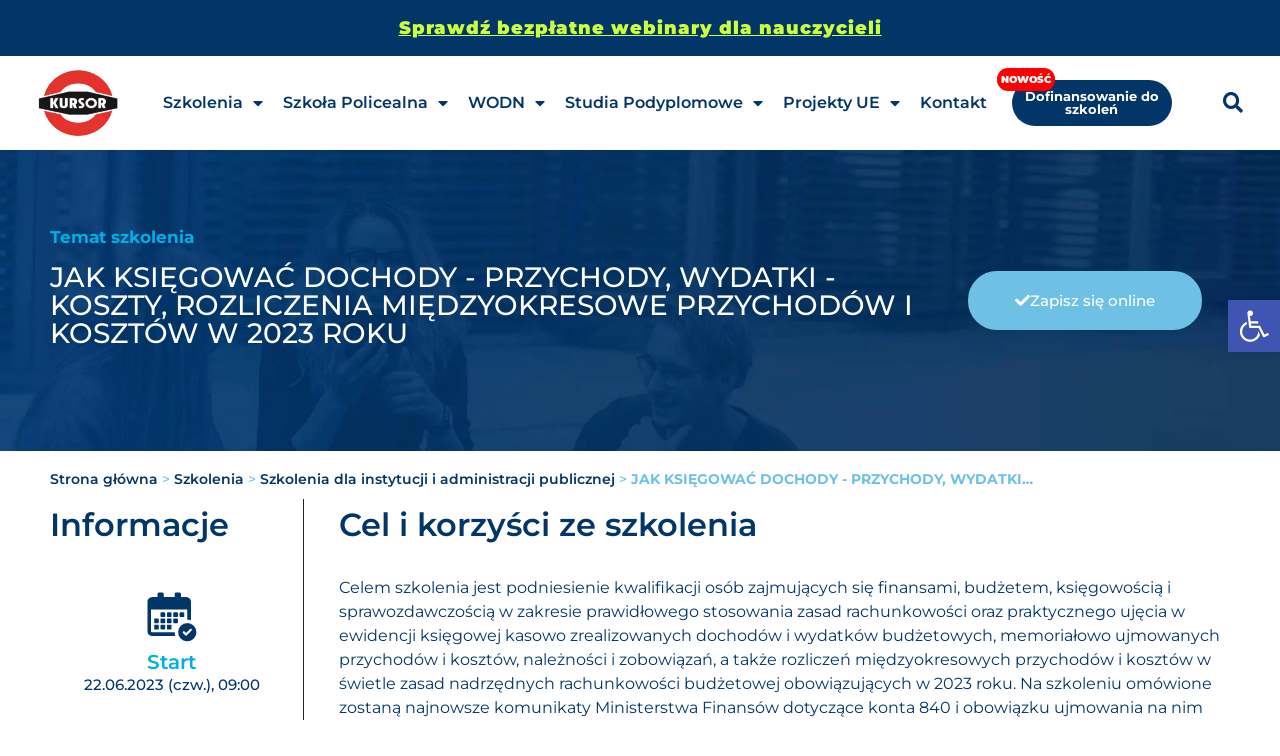

--- FILE ---
content_type: text/html; charset=UTF-8
request_url: https://www.kursor.edu.pl/szkolenia/dla-instytucji/jak-ksiegowac-dochody-przychody-wydatki-koszty-rozliczenia-miedzyokresowe-przychodow-i-kosztow-w-2023-roku/
body_size: 24423
content:
<!doctype html><html lang="pl-PL"><head><meta charset="UTF-8"><meta name="viewport" content="width=device-width, initial-scale=1"><link rel="profile" href="https://gmpg.org/xfn/11"><meta name='robots' content='index, follow, max-image-preview:large, max-snippet:-1, max-video-preview:-1' /> <script id="cookieyes" type="text/javascript" src="https://cdn-cookieyes.com/client_data/d43daad4135be99d3a60e599/script.js"></script> <link media="all" href="https://www.kursor.edu.pl/wp-content/cache/autoptimize/css/autoptimize_a5083a7d4f1391e2b63a90fd79f4a94e.css" rel="stylesheet"><title>JAK KSIĘGOWAĆ DOCHODY - PRZYCHODY, WYDATKI - KOSZTY, ROZLICZENIA MIĘDZYOKRESOWE PRZYCHODÓW I KOSZTÓW W 2023 ROKU &#8226; Ośrodek Szkoleniowy Kursor</title><link rel="canonical" href="https://www.kursor.edu.pl/szkolenia/dla-instytucji/jak-ksiegowac-dochody-przychody-wydatki-koszty-rozliczenia-miedzyokresowe-przychodow-i-kosztow-w-2023-roku/" /><meta property="og:locale" content="pl_PL" /><meta property="og:type" content="article" /><meta property="og:title" content="JAK KSIĘGOWAĆ DOCHODY - PRZYCHODY, WYDATKI - KOSZTY, ROZLICZENIA MIĘDZYOKRESOWE PRZYCHODÓW I KOSZTÓW W 2023 ROKU &#8226; Ośrodek Szkoleniowy Kursor" /><meta property="og:url" content="https://www.kursor.edu.pl/szkolenia/dla-instytucji/jak-ksiegowac-dochody-przychody-wydatki-koszty-rozliczenia-miedzyokresowe-przychodow-i-kosztow-w-2023-roku/" /><meta property="og:site_name" content="Ośrodek Szkoleniowy Kursor" /><meta property="article:modified_time" content="2023-05-12T13:26:20+00:00" /><meta name="twitter:card" content="summary_large_image" /> <script type="application/ld+json" class="yoast-schema-graph">{"@context":"https://schema.org","@graph":[{"@type":"WebPage","@id":"https://www.kursor.edu.pl/szkolenia/dla-instytucji/jak-ksiegowac-dochody-przychody-wydatki-koszty-rozliczenia-miedzyokresowe-przychodow-i-kosztow-w-2023-roku/","url":"https://www.kursor.edu.pl/szkolenia/dla-instytucji/jak-ksiegowac-dochody-przychody-wydatki-koszty-rozliczenia-miedzyokresowe-przychodow-i-kosztow-w-2023-roku/","name":"JAK KSIĘGOWAĆ DOCHODY - PRZYCHODY, WYDATKI - KOSZTY, ROZLICZENIA MIĘDZYOKRESOWE PRZYCHODÓW I KOSZTÓW W 2023 ROKU &#8226; Ośrodek Szkoleniowy Kursor","isPartOf":{"@id":"https://www.kursor.edu.pl/#website"},"datePublished":"2023-05-12T13:26:19+00:00","dateModified":"2023-05-12T13:26:20+00:00","breadcrumb":{"@id":"https://www.kursor.edu.pl/szkolenia/dla-instytucji/jak-ksiegowac-dochody-przychody-wydatki-koszty-rozliczenia-miedzyokresowe-przychodow-i-kosztow-w-2023-roku/#breadcrumb"},"inLanguage":"pl-PL","potentialAction":[{"@type":"ReadAction","target":["https://www.kursor.edu.pl/szkolenia/dla-instytucji/jak-ksiegowac-dochody-przychody-wydatki-koszty-rozliczenia-miedzyokresowe-przychodow-i-kosztow-w-2023-roku/"]}]},{"@type":"BreadcrumbList","@id":"https://www.kursor.edu.pl/szkolenia/dla-instytucji/jak-ksiegowac-dochody-przychody-wydatki-koszty-rozliczenia-miedzyokresowe-przychodow-i-kosztow-w-2023-roku/#breadcrumb","itemListElement":[{"@type":"ListItem","position":1,"name":"Strona główna","item":"https://www.kursor.edu.pl/"},{"@type":"ListItem","position":2,"name":"Szkolenia","item":"https://www.kursor.edu.pl/szkolenia/"},{"@type":"ListItem","position":3,"name":"Szkolenia dla instytucji i administracji publicznej","item":"https://www.kursor.edu.pl/szkolenia/dla-instytucji/"},{"@type":"ListItem","position":4,"name":"JAK KSIĘGOWAĆ DOCHODY - PRZYCHODY, WYDATKI&hellip;"}]},{"@type":"WebSite","@id":"https://www.kursor.edu.pl/#website","url":"https://www.kursor.edu.pl/","name":"Ośrodek Szkoleniowy Kursor","description":"Zapisz się online!","publisher":{"@id":"https://www.kursor.edu.pl/#organization"},"potentialAction":[{"@type":"SearchAction","target":{"@type":"EntryPoint","urlTemplate":"https://www.kursor.edu.pl/?s={search_term_string}"},"query-input":{"@type":"PropertyValueSpecification","valueRequired":true,"valueName":"search_term_string"}}],"inLanguage":"pl-PL"},{"@type":"Organization","@id":"https://www.kursor.edu.pl/#organization","name":"Ośrodek Szkoleniowy Kursor","url":"https://www.kursor.edu.pl/","logo":{"@type":"ImageObject","inLanguage":"pl-PL","@id":"https://www.kursor.edu.pl/#/schema/logo/image/","url":"https://www.kursor.edu.pl/wp-content/uploads/2021/01/Group-19.png","contentUrl":"https://www.kursor.edu.pl/wp-content/uploads/2021/01/Group-19.png","width":132,"height":132,"caption":"Ośrodek Szkoleniowy Kursor"},"image":{"@id":"https://www.kursor.edu.pl/#/schema/logo/image/"}}]}</script> <link rel='dns-prefetch' href='//www.kursor.edu.pl' /><link rel='dns-prefetch' href='//cdn.jsdelivr.net' /><link href='https://sp-ao.shortpixel.ai' rel='preconnect' /><link href='https://fonts.gstatic.com' crossorigin='anonymous' rel='preconnect' /><link rel="alternate" type="application/rss+xml" title="Ośrodek Szkoleniowy Kursor &raquo; Kanał z wpisami" href="https://www.kursor.edu.pl/feed/" /><link rel="alternate" type="application/rss+xml" title="Ośrodek Szkoleniowy Kursor &raquo; Kanał z komentarzami" href="https://www.kursor.edu.pl/comments/feed/" /><link rel="alternate" title="oEmbed (JSON)" type="application/json+oembed" href="https://www.kursor.edu.pl/wp-json/oembed/1.0/embed?url=https%3A%2F%2Fwww.kursor.edu.pl%2Fszkolenia%2Fdla-instytucji%2Fjak-ksiegowac-dochody-przychody-wydatki-koszty-rozliczenia-miedzyokresowe-przychodow-i-kosztow-w-2023-roku%2F" /><link rel="alternate" title="oEmbed (XML)" type="text/xml+oembed" href="https://www.kursor.edu.pl/wp-json/oembed/1.0/embed?url=https%3A%2F%2Fwww.kursor.edu.pl%2Fszkolenia%2Fdla-instytucji%2Fjak-ksiegowac-dochody-przychody-wydatki-koszty-rozliczenia-miedzyokresowe-przychodow-i-kosztow-w-2023-roku%2F&#038;format=xml" /><style id='wp-img-auto-sizes-contain-inline-css'>img:is([sizes=auto i],[sizes^="auto," i]){contain-intrinsic-size:3000px 1500px}</style><style id='global-styles-inline-css'>:root{--wp--preset--aspect-ratio--square:1;--wp--preset--aspect-ratio--4-3:4/3;--wp--preset--aspect-ratio--3-4:3/4;--wp--preset--aspect-ratio--3-2:3/2;--wp--preset--aspect-ratio--2-3:2/3;--wp--preset--aspect-ratio--16-9:16/9;--wp--preset--aspect-ratio--9-16:9/16;--wp--preset--color--black:#000;--wp--preset--color--cyan-bluish-gray:#abb8c3;--wp--preset--color--white:#fff;--wp--preset--color--pale-pink:#f78da7;--wp--preset--color--vivid-red:#cf2e2e;--wp--preset--color--luminous-vivid-orange:#ff6900;--wp--preset--color--luminous-vivid-amber:#fcb900;--wp--preset--color--light-green-cyan:#7bdcb5;--wp--preset--color--vivid-green-cyan:#00d084;--wp--preset--color--pale-cyan-blue:#8ed1fc;--wp--preset--color--vivid-cyan-blue:#0693e3;--wp--preset--color--vivid-purple:#9b51e0;--wp--preset--gradient--vivid-cyan-blue-to-vivid-purple:linear-gradient(135deg,#0693e3 0%,#9b51e0 100%);--wp--preset--gradient--light-green-cyan-to-vivid-green-cyan:linear-gradient(135deg,#7adcb4 0%,#00d082 100%);--wp--preset--gradient--luminous-vivid-amber-to-luminous-vivid-orange:linear-gradient(135deg,#fcb900 0%,#ff6900 100%);--wp--preset--gradient--luminous-vivid-orange-to-vivid-red:linear-gradient(135deg,#ff6900 0%,#cf2e2e 100%);--wp--preset--gradient--very-light-gray-to-cyan-bluish-gray:linear-gradient(135deg,#eee 0%,#a9b8c3 100%);--wp--preset--gradient--cool-to-warm-spectrum:linear-gradient(135deg,#4aeadc 0%,#9778d1 20%,#cf2aba 40%,#ee2c82 60%,#fb6962 80%,#fef84c 100%);--wp--preset--gradient--blush-light-purple:linear-gradient(135deg,#ffceec 0%,#9896f0 100%);--wp--preset--gradient--blush-bordeaux:linear-gradient(135deg,#fecda5 0%,#fe2d2d 50%,#6b003e 100%);--wp--preset--gradient--luminous-dusk:linear-gradient(135deg,#ffcb70 0%,#c751c0 50%,#4158d0 100%);--wp--preset--gradient--pale-ocean:linear-gradient(135deg,#fff5cb 0%,#b6e3d4 50%,#33a7b5 100%);--wp--preset--gradient--electric-grass:linear-gradient(135deg,#caf880 0%,#71ce7e 100%);--wp--preset--gradient--midnight:linear-gradient(135deg,#020381 0%,#2874fc 100%);--wp--preset--font-size--small:13px;--wp--preset--font-size--medium:20px;--wp--preset--font-size--large:36px;--wp--preset--font-size--x-large:42px;--wp--preset--spacing--20:.44rem;--wp--preset--spacing--30:.67rem;--wp--preset--spacing--40:1rem;--wp--preset--spacing--50:1.5rem;--wp--preset--spacing--60:2.25rem;--wp--preset--spacing--70:3.38rem;--wp--preset--spacing--80:5.06rem;--wp--preset--shadow--natural:6px 6px 9px rgba(0,0,0,.2);--wp--preset--shadow--deep:12px 12px 50px rgba(0,0,0,.4);--wp--preset--shadow--sharp:6px 6px 0px rgba(0,0,0,.2);--wp--preset--shadow--outlined:6px 6px 0px -3px #fff,6px 6px #000;--wp--preset--shadow--crisp:6px 6px 0px #000}:root{--wp--style--global--content-size:800px;--wp--style--global--wide-size:1200px}:where(body){margin:0}.wp-site-blocks>.alignleft{float:left;margin-right:2em}.wp-site-blocks>.alignright{float:right;margin-left:2em}.wp-site-blocks>.aligncenter{justify-content:center;margin-left:auto;margin-right:auto}:where(.wp-site-blocks)>*{margin-block-start:24px;margin-block-end:0}:where(.wp-site-blocks)>:first-child{margin-block-start:0}:where(.wp-site-blocks)>:last-child{margin-block-end:0}:root{--wp--style--block-gap:24px}:root :where(.is-layout-flow)>:first-child{margin-block-start:0}:root :where(.is-layout-flow)>:last-child{margin-block-end:0}:root :where(.is-layout-flow)>*{margin-block-start:24px;margin-block-end:0}:root :where(.is-layout-constrained)>:first-child{margin-block-start:0}:root :where(.is-layout-constrained)>:last-child{margin-block-end:0}:root :where(.is-layout-constrained)>*{margin-block-start:24px;margin-block-end:0}:root :where(.is-layout-flex){gap:24px}:root :where(.is-layout-grid){gap:24px}.is-layout-flow>.alignleft{float:left;margin-inline-start:0;margin-inline-end:2em}.is-layout-flow>.alignright{float:right;margin-inline-start:2em;margin-inline-end:0}.is-layout-flow>.aligncenter{margin-left:auto !important;margin-right:auto !important}.is-layout-constrained>.alignleft{float:left;margin-inline-start:0;margin-inline-end:2em}.is-layout-constrained>.alignright{float:right;margin-inline-start:2em;margin-inline-end:0}.is-layout-constrained>.aligncenter{margin-left:auto !important;margin-right:auto !important}.is-layout-constrained>:where(:not(.alignleft):not(.alignright):not(.alignfull)){max-width:var(--wp--style--global--content-size);margin-left:auto !important;margin-right:auto !important}.is-layout-constrained>.alignwide{max-width:var(--wp--style--global--wide-size)}body .is-layout-flex{display:flex}.is-layout-flex{flex-wrap:wrap;align-items:center}.is-layout-flex>:is(*,div){margin:0}body .is-layout-grid{display:grid}.is-layout-grid>:is(*,div){margin:0}body{padding-top:0;padding-right:0;padding-bottom:0;padding-left:0}a:where(:not(.wp-element-button)){text-decoration:underline}:root :where(.wp-element-button,.wp-block-button__link){background-color:#32373c;border-width:0;color:#fff;font-family:inherit;font-size:inherit;font-style:inherit;font-weight:inherit;letter-spacing:inherit;line-height:inherit;padding-top:calc(0.667em + 2px);padding-right:calc(1.333em + 2px);padding-bottom:calc(0.667em + 2px);padding-left:calc(1.333em + 2px);text-decoration:none;text-transform:inherit}.has-black-color{color:var(--wp--preset--color--black) !important}.has-cyan-bluish-gray-color{color:var(--wp--preset--color--cyan-bluish-gray) !important}.has-white-color{color:var(--wp--preset--color--white) !important}.has-pale-pink-color{color:var(--wp--preset--color--pale-pink) !important}.has-vivid-red-color{color:var(--wp--preset--color--vivid-red) !important}.has-luminous-vivid-orange-color{color:var(--wp--preset--color--luminous-vivid-orange) !important}.has-luminous-vivid-amber-color{color:var(--wp--preset--color--luminous-vivid-amber) !important}.has-light-green-cyan-color{color:var(--wp--preset--color--light-green-cyan) !important}.has-vivid-green-cyan-color{color:var(--wp--preset--color--vivid-green-cyan) !important}.has-pale-cyan-blue-color{color:var(--wp--preset--color--pale-cyan-blue) !important}.has-vivid-cyan-blue-color{color:var(--wp--preset--color--vivid-cyan-blue) !important}.has-vivid-purple-color{color:var(--wp--preset--color--vivid-purple) !important}.has-black-background-color{background-color:var(--wp--preset--color--black) !important}.has-cyan-bluish-gray-background-color{background-color:var(--wp--preset--color--cyan-bluish-gray) !important}.has-white-background-color{background-color:var(--wp--preset--color--white) !important}.has-pale-pink-background-color{background-color:var(--wp--preset--color--pale-pink) !important}.has-vivid-red-background-color{background-color:var(--wp--preset--color--vivid-red) !important}.has-luminous-vivid-orange-background-color{background-color:var(--wp--preset--color--luminous-vivid-orange) !important}.has-luminous-vivid-amber-background-color{background-color:var(--wp--preset--color--luminous-vivid-amber) !important}.has-light-green-cyan-background-color{background-color:var(--wp--preset--color--light-green-cyan) !important}.has-vivid-green-cyan-background-color{background-color:var(--wp--preset--color--vivid-green-cyan) !important}.has-pale-cyan-blue-background-color{background-color:var(--wp--preset--color--pale-cyan-blue) !important}.has-vivid-cyan-blue-background-color{background-color:var(--wp--preset--color--vivid-cyan-blue) !important}.has-vivid-purple-background-color{background-color:var(--wp--preset--color--vivid-purple) !important}.has-black-border-color{border-color:var(--wp--preset--color--black) !important}.has-cyan-bluish-gray-border-color{border-color:var(--wp--preset--color--cyan-bluish-gray) !important}.has-white-border-color{border-color:var(--wp--preset--color--white) !important}.has-pale-pink-border-color{border-color:var(--wp--preset--color--pale-pink) !important}.has-vivid-red-border-color{border-color:var(--wp--preset--color--vivid-red) !important}.has-luminous-vivid-orange-border-color{border-color:var(--wp--preset--color--luminous-vivid-orange) !important}.has-luminous-vivid-amber-border-color{border-color:var(--wp--preset--color--luminous-vivid-amber) !important}.has-light-green-cyan-border-color{border-color:var(--wp--preset--color--light-green-cyan) !important}.has-vivid-green-cyan-border-color{border-color:var(--wp--preset--color--vivid-green-cyan) !important}.has-pale-cyan-blue-border-color{border-color:var(--wp--preset--color--pale-cyan-blue) !important}.has-vivid-cyan-blue-border-color{border-color:var(--wp--preset--color--vivid-cyan-blue) !important}.has-vivid-purple-border-color{border-color:var(--wp--preset--color--vivid-purple) !important}.has-vivid-cyan-blue-to-vivid-purple-gradient-background{background:var(--wp--preset--gradient--vivid-cyan-blue-to-vivid-purple) !important}.has-light-green-cyan-to-vivid-green-cyan-gradient-background{background:var(--wp--preset--gradient--light-green-cyan-to-vivid-green-cyan) !important}.has-luminous-vivid-amber-to-luminous-vivid-orange-gradient-background{background:var(--wp--preset--gradient--luminous-vivid-amber-to-luminous-vivid-orange) !important}.has-luminous-vivid-orange-to-vivid-red-gradient-background{background:var(--wp--preset--gradient--luminous-vivid-orange-to-vivid-red) !important}.has-very-light-gray-to-cyan-bluish-gray-gradient-background{background:var(--wp--preset--gradient--very-light-gray-to-cyan-bluish-gray) !important}.has-cool-to-warm-spectrum-gradient-background{background:var(--wp--preset--gradient--cool-to-warm-spectrum) !important}.has-blush-light-purple-gradient-background{background:var(--wp--preset--gradient--blush-light-purple) !important}.has-blush-bordeaux-gradient-background{background:var(--wp--preset--gradient--blush-bordeaux) !important}.has-luminous-dusk-gradient-background{background:var(--wp--preset--gradient--luminous-dusk) !important}.has-pale-ocean-gradient-background{background:var(--wp--preset--gradient--pale-ocean) !important}.has-electric-grass-gradient-background{background:var(--wp--preset--gradient--electric-grass) !important}.has-midnight-gradient-background{background:var(--wp--preset--gradient--midnight) !important}.has-small-font-size{font-size:var(--wp--preset--font-size--small) !important}.has-medium-font-size{font-size:var(--wp--preset--font-size--medium) !important}.has-large-font-size{font-size:var(--wp--preset--font-size--large) !important}.has-x-large-font-size{font-size:var(--wp--preset--font-size--x-large) !important}</style><link rel='stylesheet' id='bootstrap-css-css' href='https://cdn.jsdelivr.net/npm/bootstrap@5.3.3/dist/css/bootstrap.min.css' media='all' /><link rel='stylesheet' id='elementor-post-5-css' href='https://www.kursor.edu.pl/wp-content/cache/autoptimize/css/autoptimize_single_0e0512f9fa3e8b34f1893ed7195f3b8e.css' media='all' /><link rel='stylesheet' id='elementor-post-13-css' href='https://www.kursor.edu.pl/wp-content/cache/autoptimize/css/autoptimize_single_e66eca8f2bf65db7bac7cb9645940d33.css' media='all' /><link rel='stylesheet' id='elementor-post-237-css' href='https://www.kursor.edu.pl/wp-content/cache/autoptimize/css/autoptimize_single_61ad6e7f7648991e6de45447dfb05d9b.css' media='all' /><link rel='stylesheet' id='elementor-post-1368-css' href='https://www.kursor.edu.pl/wp-content/cache/autoptimize/css/autoptimize_single_c83acda3327e3013213c5a6009820231.css' media='all' /><link rel='stylesheet' id='elementor-post-4412-css' href='https://www.kursor.edu.pl/wp-content/cache/autoptimize/css/autoptimize_single_bfeee040a8c8c69c88fa0e6464d17755.css' media='all' /><link rel='stylesheet' id='elementor-post-4532-css' href='https://www.kursor.edu.pl/wp-content/cache/autoptimize/css/autoptimize_single_bcf0e1e4d7e530ea74d07b77083dfc93.css' media='all' /><link rel='stylesheet' id='elementor-post-4958-css' href='https://www.kursor.edu.pl/wp-content/cache/autoptimize/css/autoptimize_single_6e396e27521491fb062086f5133b3dcc.css' media='all' /><link rel='stylesheet' id='elementor-post-5510-css' href='https://www.kursor.edu.pl/wp-content/cache/autoptimize/css/autoptimize_single_9f3a1a362ad5a7cd19e1abf9ec1e780f.css' media='all' /><link rel='stylesheet' id='elementor-post-5610-css' href='https://www.kursor.edu.pl/wp-content/cache/autoptimize/css/autoptimize_single_31bdd100bb25b68c8d001cf0511f167e.css' media='all' /><link rel='stylesheet' id='elementor-post-5884-css' href='https://www.kursor.edu.pl/wp-content/cache/autoptimize/css/autoptimize_single_1b325692f94e0a53548359c8cd0eaa2b.css' media='all' /><link rel='stylesheet' id='elementor-gf-local-montserrat-css' href='https://www.kursor.edu.pl/wp-content/cache/autoptimize/css/autoptimize_single_cf02bd4bc2f9b58a0fd0dfaf1abd57f3.css' media='all' /> <script src="https://www.kursor.edu.pl/wp-includes/js/jquery/jquery.min.js" id="jquery-core-js"></script> <script id="ecs_ajax_load-js-extra">var ecs_ajax_params={"ajaxurl":"https://www.kursor.edu.pl/wp-admin/admin-ajax.php","posts":"{\"name\":\"jak-ksiegowac-dochody-przychody-wydatki-koszty-rozliczenia-miedzyokresowe-przychodow-i-kosztow-w-2023-roku\",\"post_type\":\"dla_instytucji\",\"dla_instytucji\":\"jak-ksiegowac-dochody-przychody-wydatki-koszty-rozliczenia-miedzyokresowe-przychodow-i-kosztow-w-2023-roku\",\"do_not_redirect\":1,\"error\":\"\",\"m\":\"\",\"p\":0,\"post_parent\":\"\",\"subpost\":\"\",\"subpost_id\":\"\",\"attachment\":\"\",\"attachment_id\":0,\"pagename\":\"\",\"page_id\":0,\"second\":\"\",\"minute\":\"\",\"hour\":\"\",\"day\":0,\"monthnum\":0,\"year\":0,\"w\":0,\"category_name\":\"\",\"tag\":\"\",\"cat\":\"\",\"tag_id\":\"\",\"author\":\"\",\"author_name\":\"\",\"feed\":\"\",\"tb\":\"\",\"paged\":0,\"meta_key\":\"\",\"meta_value\":\"\",\"preview\":\"\",\"s\":\"\",\"sentence\":\"\",\"title\":\"\",\"fields\":\"all\",\"menu_order\":\"\",\"embed\":\"\",\"category__in\":[],\"category__not_in\":[],\"category__and\":[],\"post__in\":[],\"post__not_in\":[],\"post_name__in\":[],\"tag__in\":[],\"tag__not_in\":[],\"tag__and\":[],\"tag_slug__in\":[],\"tag_slug__and\":[],\"post_parent__in\":[],\"post_parent__not_in\":[],\"author__in\":[],\"author__not_in\":[],\"search_columns\":[],\"ignore_sticky_posts\":false,\"suppress_filters\":false,\"cache_results\":true,\"update_post_term_cache\":true,\"update_menu_item_cache\":false,\"lazy_load_term_meta\":true,\"update_post_meta_cache\":true,\"posts_per_page\":10,\"nopaging\":false,\"comments_per_page\":\"50\",\"no_found_rows\":false,\"order\":\"DESC\"}"};</script> <link rel="https://api.w.org/" href="https://www.kursor.edu.pl/wp-json/" /><link rel="alternate" title="JSON" type="application/json" href="https://www.kursor.edu.pl/wp-json/wp/v2/dla_instytucji/14545" /><link rel="EditURI" type="application/rsd+xml" title="RSD" href="https://www.kursor.edu.pl/xmlrpc.php?rsd" /><meta name="generator" content="WordPress 6.9" /><link rel='shortlink' href='https://www.kursor.edu.pl/?p=14545' />  <script></script> <style type="text/css">#pojo-a11y-toolbar .pojo-a11y-toolbar-toggle a{background-color:#4054b2;color:#fff}#pojo-a11y-toolbar .pojo-a11y-toolbar-overlay,#pojo-a11y-toolbar .pojo-a11y-toolbar-overlay ul.pojo-a11y-toolbar-items.pojo-a11y-links{border-color:#4054b2}body.pojo-a11y-focusable a:focus{outline-style:solid !important;outline-width:1px !important;outline-color:red !important}#pojo-a11y-toolbar{top:300px !important}#pojo-a11y-toolbar .pojo-a11y-toolbar-overlay{background-color:#fff}#pojo-a11y-toolbar .pojo-a11y-toolbar-overlay ul.pojo-a11y-toolbar-items li.pojo-a11y-toolbar-item a,#pojo-a11y-toolbar .pojo-a11y-toolbar-overlay p.pojo-a11y-toolbar-title{color:#333}#pojo-a11y-toolbar .pojo-a11y-toolbar-overlay ul.pojo-a11y-toolbar-items li.pojo-a11y-toolbar-item a.active{background-color:#4054b2;color:#fff}@media (max-width:767px){#pojo-a11y-toolbar{top:150px !important}}</style><meta name="generator" content="Elementor 3.28.4; features: additional_custom_breakpoints, e_local_google_fonts; settings: css_print_method-external, google_font-enabled, font_display-auto"><style>.e-con.e-parent:nth-of-type(n+4):not(.e-lazyloaded):not(.e-no-lazyload),.e-con.e-parent:nth-of-type(n+4):not(.e-lazyloaded):not(.e-no-lazyload) *{background-image:none !important}@media screen and (max-height:1024px){.e-con.e-parent:nth-of-type(n+3):not(.e-lazyloaded):not(.e-no-lazyload),.e-con.e-parent:nth-of-type(n+3):not(.e-lazyloaded):not(.e-no-lazyload) *{background-image:none !important}}@media screen and (max-height:640px){.e-con.e-parent:nth-of-type(n+2):not(.e-lazyloaded):not(.e-no-lazyload),.e-con.e-parent:nth-of-type(n+2):not(.e-lazyloaded):not(.e-no-lazyload) *{background-image:none !important}}</style> <script>(function(w,d,s,l,i){w[l]=w[l]||[];w[l].push({'gtm.start':new Date().getTime(),event:'gtm.js'});var f=d.getElementsByTagName(s)[0],j=d.createElement(s),dl=l!='dataLayer'?'&l='+l:'';j.async=true;j.src='https://www.googletagmanager.com/gtm.js?id='+i+dl;f.parentNode.insertBefore(j,f);})(window,document,'script','dataLayer','GTM-P84L77B');</script> 
  <script>(function(w,d,s,l,i){w[l]=w[l]||[];w[l].push({'gtm.start':new Date().getTime(),event:'gtm.js'});var f=d.getElementsByTagName(s)[0],j=d.createElement(s),dl=l!='dataLayer'?'&l='+l:'';j.async=true;j.src='https://www.googletagmanager.com/gtm.js?id='+i+dl;f.parentNode.insertBefore(j,f);})(window,document,'script','dataLayer','GTM-KW8MXHQ');</script> 
  <script async src="https://www.googletagmanager.com/gtag/js?id=AW-11034626251"></script> <script>window.dataLayer=window.dataLayer||[];function gtag(){dataLayer.push(arguments);}
gtag('js',new Date());gtag('config','AW-11034626251');</script>  <script async src="https://www.googletagmanager.com/gtag/js?id=AW-11070220168"></script> <script>window.dataLayer=window.dataLayer||[];function gtag(){dataLayer.push(arguments);}gtag('js',new Date());gtag('config','AW-11070220168');</script>  <script>gtag('event','conversion',{'send_to':'AW-11034626251/c1DbCIqn2oMYEMuR3I0p'});</script>  <script>gtag('event','conversion',{'send_to':'AW-11070220168/8qGZCIbkqIgYEIjP2J4p'});</script> <script>!function(f,b,e,v,n,t,s)
{if(f.fbq)return;n=f.fbq=function(){n.callMethod?n.callMethod.apply(n,arguments):n.queue.push(arguments)};if(!f._fbq)f._fbq=n;n.push=n;n.loaded=!0;n.version='2.0';n.queue=[];t=b.createElement(e);t.async=!0;t.src=v;s=b.getElementsByTagName(e)[0];s.parentNode.insertBefore(t,s)}(window,document,'script','https://connect.facebook.net/en_US/fbevents.js');fbq('init','5750150671758433');fbq('track','PageView');</script> <noscript><img height="1" width="1" style="display:none" src="https://www.facebook.com/tr?id=5750150671758433&ev=PageView&noscript=1"/></noscript><link rel="icon" href="https://sp-ao.shortpixel.ai/client/to_auto,q_glossy,ret_img,w_32,h_32/https://www.kursor.edu.pl/wp-content/uploads/2021/01/cropped-6456456456454465599-32x32.png" sizes="32x32" /><link rel="icon" href="https://sp-ao.shortpixel.ai/client/to_auto,q_glossy,ret_img,w_192,h_192/https://www.kursor.edu.pl/wp-content/uploads/2021/01/cropped-6456456456454465599-192x192.png" sizes="192x192" /><link rel="apple-touch-icon" href="https://sp-ao.shortpixel.ai/client/to_auto,q_glossy,ret_img,w_180,h_180/https://www.kursor.edu.pl/wp-content/uploads/2021/01/cropped-6456456456454465599-180x180.png" /><meta name="msapplication-TileImage" content="https://www.kursor.edu.pl/wp-content/uploads/2021/01/cropped-6456456456454465599-270x270.png" /><style id="wp-custom-css">.engcor-card-design-mul{flex-direction:column;width:5000px;min-height:100px;padding:10px;border-radius:10px;margin:5px;//background:blue;color:#fff}.bold-text{font-weight:600}.bold-text-red{font-weight:600;color:#cf5d5d}.elementor-field-group .elementor-select-wrapper:before{content:"\e92a";font-family:eicons;font-size:25px;padding:1px 13px;border-radius:50%;background:#fff0;position:absolute;top:50%;-webkit-transform:translateY(-50%);-ms-transform:translateY(-50%);transform:translateY(-50%);right:0;pointer-events:none;//box-shadow:0 0 30px rgb(0 0 0/30%);color:#fff}.status0{border:solid 3px #0c0;padding:5px 0;border-radius:50px;color:#0c0}.status1{padding:5px 0;border-radius:50px;color:#fff;background-color:#0c0}.owl-carousel .owl-stage-outer{margin-left:-1px}.link-a a{color:#023568 !important}.more-button a{background:#023568;padding:15px 50px;border-radius:30px;border:2px solid #023568;transition:.5s}.more-button a:hover{border:2px solid #023568;background:#fff !important;color:#023568 !important}.s-res ::placeholder{color:#000 !important;opacity:1}p.inst-check{background:#09cc59;width:150px;text-align:center;color:#fff;border-radius:30px;font-size:14px;font-weight:600;line-height:30px;margin-top:-10px !important}.kurs-box .inst-check:nth-letter(4){background-color:green;padding:20px 0 20px 20px}.cat-but .elementor-button{text-align:left !important}.new-tag{background:#cf5d5d;padding:5px 30px;border-radius:20px;text-transform:uppercase;color:#fff}.partner-tag{background:#61ce70;padding:5px 30px;border-radius:20px}.center-e{margin-left:auto !important;margin-right:auto !important;display:block !important}.onlne .center-el{margin-left:auto !important;margin-right:auto !important;display:block !important}.online-active{color:#fff !important;background:#023568;padding:22px;border-radius:40px;margin-bottom:130px !important}input.srchinput{border-radius:210px !important;color:#023568 !important;border:0 solid;background:#eceeef;padding:20px}input::placeholder{color:#023568 !important}input::focus{background:blue !important}.wciecie{padding-left:30px !important;height:30px;display:inline-block}.postid-8646 .text-justify{text-align:justify}.new-menu-tag{margin-left:10px;font-size:12px !important;font-weight:600;background:#fff;padding:0 20px;border-radius:20px;color:#023568;border:1px solid #023568}.postid-1899 #form-field-field_ad30138 option:nth-child(2){display:none}.postid-1898 #form-field-field_ad30138 option:nth-child(2){display:none}.postid-1898 .elementor-element-0e32de0{display:none}.postid-1899 .elementor-element-0e32de0{display:none}.postid-9493 .elementor-element-dcd3f29{display:none}.postid-9493 .elementor-field-group-field_b1834f6{display:none}.postid-9493 .elementor-field-group-field_4d54c2d{display:none}.terminy-inne{display:inline-block;width:31% !important;line-height:20px;margin-bottom:10px;margin-right:1%;border-radius:200px;text-align:center;background:#eee;transition:.5s;font-weight:900;padding:20px}.inn:hover{background:#ccc;color:#023568 !important}.act{background:#023568;color:#fff !important;font-weight:900 !important}@media (max-width:820px){.terminy-inne{width:100% !important}}@media (min-width:920px){.page-id-9566 .page-content form{width:500px;margin-left:auto;margin-right:auto;background:#0091E822;padding:120px;border-radius:20px;margin-top:50px}.page-id-9586 .page-content form{width:500px;margin-left:auto;margin-right:auto;background:#0091E822;padding:120px;border-radius:20px;margin-top:50px}.page-id-9573 .page-content form{width:500px;margin-left:auto;margin-right:auto;background:#0091E822;padding:120px;border-radius:20px;margin-top:50px}}.page-id-9573 input,.page-id-9586 input,.page-id-9566 input{margin-top:10px;margin-left:auto;margin-right:auto;display:block;border:0 solid !important;border-radius:50px !important;border:1px solid #02356833 !important}label{font-size:20px;font-weight:600;color:#000;display:block}input[type=submit]{background:#023568;color:#fff;padding:10px 20px;font-weight:600}@media (max-width:920px){.page-id-9566 .page-content form{width:250px;margin-left:auto;margin-right:auto;background:#0091E822;padding:20px;border-radius:20px;margin-top:50px}.page-id-9586 .page-content form{width:200px;margin-left:auto;margin-right:auto;background:#0091E822;padding:20px;border-radius:20px;margin-top:50px}.page-id-9573 .page-content form{width:200px;margin-left:auto;margin-right:auto;background:#0091E822;padding:20px;border-radius:20px;margin-top:50px}}.ped-k h3{transition:.2s;margin:0;padding:5px 0;border-radius:120px}.ped-k h3:hover{padding-left:20px;color:#fff;background-color:#023568dd;text-decoration:none !important;font-weight:600}body,html{overflow-x:hidden}#top-wodn{position:fixed;width:100%;top:0}.postid-3497 option[value="studium.lublin@kursor.edu.pl]{display:none !important}.elementor-22674 .elementor-element.elementor-element-241a750c{z-index:60 !important}#tabela-nabory-kfs{width:100%;border-collapse:collapse}#tabela-nabory-kfs th,#tabela-nabory-kfs td{text-align:left;padding:10px;font-size:14px}#tabela-nabory-kfs{display:block;overflow-x:auto;white-space:nowrap}@media (max-width:768px){#tabela-nabory-kfs th,#tabela-nabory-kfs td{font-size:12px}}.kafelki-grid{border-radius:20px !important;border:solid 12px blue !important}</style></head><body class="wp-singular dla_instytucji-template-default single single-dla_instytucji postid-14545 wp-embed-responsive wp-theme-hello-elementor theme-default elementor-default elementor-kit-5 elementor-page-1368"> <a class="skip-link screen-reader-text" href="#content">Przejdź do treści</a><div data-elementor-type="header" data-elementor-id="13" class="elementor elementor-13 elementor-location-header" data-elementor-post-type="elementor_library"><section class="elementor-section elementor-top-section elementor-element elementor-element-1deed9a elementor-section-boxed elementor-section-height-default elementor-section-height-default" data-id="1deed9a" data-element_type="section" data-settings="{&quot;background_background&quot;:&quot;classic&quot;}"><div class="elementor-container elementor-column-gap-default"><div class="make-column-clickable-elementor elementor-column elementor-col-100 elementor-top-column elementor-element elementor-element-46cf3a5" style="cursor: pointer;" data-column-clickable="https://www.kursor.edu.pl/wodn/bezplatne-webinary-dla-nauczycieli/" data-column-clickable-blank="_self" data-id="46cf3a5" data-element_type="column"><div class="elementor-widget-wrap elementor-element-populated"><div class="elementor-element elementor-element-c25dff3 elementor-widget elementor-widget-text-editor" data-id="c25dff3" data-element_type="widget" data-widget_type="text-editor.default"><div class="elementor-widget-container"><p><strong>Sprawdź bezpłatne webinary dla nauczycieli</strong></p></div></div></div></div></div></section><section class="elementor-section elementor-top-section elementor-element elementor-element-1c41489 elementor-section-content-middle header-menu elementor-section-boxed elementor-section-height-default elementor-section-height-default" data-id="1c41489" data-element_type="section" data-settings="{&quot;shape_divider_bottom&quot;:&quot;split&quot;,&quot;sticky&quot;:&quot;top&quot;,&quot;background_background&quot;:&quot;classic&quot;,&quot;sticky_on&quot;:[&quot;desktop&quot;],&quot;sticky_offset&quot;:0,&quot;sticky_effects_offset&quot;:0,&quot;sticky_anchor_link_offset&quot;:0}"><div class="elementor-shape elementor-shape-bottom" data-negative="false"> <svg xmlns="http://www.w3.org/2000/svg" viewBox="0 0 1000 20" preserveAspectRatio="none"> <path class="elementor-shape-fill" d="M0,0v3c0,0,393.8,0,483.4,0c9.2,0,16.6,7.4,16.6,16.6c0-9.1,7.4-16.6,16.6-16.6C606.2,3,1000,3,1000,3V0H0z"/> </svg></div><div class="elementor-container elementor-column-gap-no"><div class="elementor-column elementor-col-25 elementor-top-column elementor-element elementor-element-70468b5" data-id="70468b5" data-element_type="column"><div class="elementor-widget-wrap elementor-element-populated"><div class="elementor-element elementor-element-14f245e elementor-widget elementor-widget-image" data-id="14f245e" data-element_type="widget" data-widget_type="image.default"><div class="elementor-widget-container"> <a href="https://www.kursor.edu.pl"> <noscript><img decoding="async" width="181" height="170" src="https://sp-ao.shortpixel.ai/client/to_auto,q_glossy,ret_img,w_181,h_170/https://www.kursor.edu.pl/wp-content/uploads/2023/03/logo.png" class="attachment-full size-full wp-image-12652" alt="logo kursor" /></noscript><img decoding="async" width="181" height="170" src='data:image/svg+xml,%3Csvg%20xmlns=%22http://www.w3.org/2000/svg%22%20viewBox=%220%200%20181%20170%22%3E%3C/svg%3E' data-src="https://sp-ao.shortpixel.ai/client/to_auto,q_glossy,ret_img,w_181,h_170/https://www.kursor.edu.pl/wp-content/uploads/2023/03/logo.png" class="lazyload attachment-full size-full wp-image-12652" alt="logo kursor" /> </a></div></div></div></div><div class="elementor-column elementor-col-25 elementor-top-column elementor-element elementor-element-941e67f" data-id="941e67f" data-element_type="column"><div class="elementor-widget-wrap elementor-element-populated"><div class="elementor-element elementor-element-7a45c89 elementor-nav-menu__align-end elementor-nav-menu--stretch elementor-nav-menu--dropdown-tablet elementor-nav-menu__text-align-aside elementor-nav-menu--toggle elementor-nav-menu--burger elementor-widget elementor-widget-nav-menu" data-id="7a45c89" data-element_type="widget" data-settings="{&quot;full_width&quot;:&quot;stretch&quot;,&quot;layout&quot;:&quot;horizontal&quot;,&quot;submenu_icon&quot;:{&quot;value&quot;:&quot;&lt;i class=\&quot;fas fa-caret-down\&quot;&gt;&lt;\/i&gt;&quot;,&quot;library&quot;:&quot;fa-solid&quot;},&quot;toggle&quot;:&quot;burger&quot;}" data-widget_type="nav-menu.default"><div class="elementor-widget-container"><nav aria-label="Menu" class="elementor-nav-menu--main elementor-nav-menu__container elementor-nav-menu--layout-horizontal e--pointer-overline e--animation-grow"><ul id="menu-1-7a45c89" class="elementor-nav-menu"><li class="menu-item menu-item-type-custom menu-item-object-custom menu-item-has-children menu-item-90"><a href="/szkolenia/" class="elementor-item">Szkolenia</a><ul class="sub-menu elementor-nav-menu--dropdown"><li class="menu-item menu-item-type-custom menu-item-object-custom menu-item-has-children menu-item-95"><a class="elementor-sub-item">Kursy zawodowe</a><ul class="sub-menu elementor-nav-menu--dropdown"><li class="menu-item menu-item-type-post_type menu-item-object-page menu-item-1540"><a href="https://www.kursor.edu.pl/szkolenia/lublin/" class="elementor-sub-item">Lublin</a></li><li class="menu-item menu-item-type-post_type menu-item-object-page menu-item-1539"><a href="https://www.kursor.edu.pl/szkolenia/zamosc/" class="elementor-sub-item">Zamość</a></li><li class="menu-item menu-item-type-post_type menu-item-object-page menu-item-1538"><a href="https://www.kursor.edu.pl/szkolenia/biala-podlaska/" class="elementor-sub-item">Biała Podlaska</a></li><li class="menu-item menu-item-type-custom menu-item-object-custom menu-item-22683"><a href="/szkolenia/terminy-online" class="elementor-sub-item">Online</a></li></ul></li><li class="menu-item menu-item-type-post_type menu-item-object-page menu-item-21663"><a href="https://www.kursor.edu.pl/uzyskaj-dofinansowanie-do-szkolenia/" class="elementor-sub-item">Jak uzyskać dofinansowanie do szkoleń? <span class="new-menu-tag">nowość</span></a></li><li class="menu-item menu-item-type-custom menu-item-object-custom menu-item-27397"><a href="https://www.kursor.edu.pl/uzyskaj-dofinansowanie-do-szkolenia#nabory-kfs-info" class="elementor-sub-item elementor-item-anchor">Informacje o naborach - KFS</a></li><li class="menu-item menu-item-type-custom menu-item-object-custom menu-item-94"><a href="/szkolenia/dla-instytucji" class="elementor-sub-item">Szkolenia dla instytucji i administracji publicznej</a></li><li class="menu-item menu-item-type-custom menu-item-object-custom menu-item-8652"><a href="/szkolenia/z-nowej-perspektywy/" class="elementor-sub-item">Nowa perspektywa 2021-2027</a></li><li class="menu-item menu-item-type-custom menu-item-object-custom menu-item-6096"><a href="/wodn/" class="elementor-sub-item">Dla nauczycieli (WODN)</a></li><li class="menu-item menu-item-type-custom menu-item-object-custom menu-item-has-children menu-item-3903"><a class="elementor-sub-item">Informacje</a><ul class="sub-menu elementor-nav-menu--dropdown"><li class="menu-item menu-item-type-post_type menu-item-object-page menu-item-3901"><a href="https://www.kursor.edu.pl/szkolenia/akredytacja/" class="elementor-sub-item">Akredytacja</a></li><li class="menu-item menu-item-type-post_type menu-item-object-page menu-item-3902"><a href="https://www.kursor.edu.pl/szkolenia/referencje/" class="elementor-sub-item">Referencje</a></li><li class="menu-item menu-item-type-custom menu-item-object-custom menu-item-3414"><a href="/szkolenia/certyfikaty" class="elementor-sub-item">Certyfikaty</a></li></ul></li></ul></li><li class="menu-item menu-item-type-custom menu-item-object-custom menu-item-has-children menu-item-89"><a href="/studium-policealne/" class="elementor-item">Szkoła Policealna</a><ul class="sub-menu elementor-nav-menu--dropdown"><li class="menu-item menu-item-type-custom menu-item-object-custom menu-item-9387"><a href="/studium-policealne/kierunki/" class="elementor-sub-item">Kierunki</a></li><li class="menu-item menu-item-type-post_type menu-item-object-page menu-item-3692"><a href="https://www.kursor.edu.pl/rekrutacja-krok-po-kroku/" class="elementor-sub-item">Jak się zapisać?</a></li><li class="menu-item menu-item-type-custom menu-item-object-custom menu-item-has-children menu-item-9984"><a class="elementor-sub-item">Tablica ogłoszeń</a><ul class="sub-menu elementor-nav-menu--dropdown"><li class="menu-item menu-item-type-post_type menu-item-object-page menu-item-9986"><a href="https://www.kursor.edu.pl/studium-policealne/tablica-ogloszen-lublin/" class="elementor-sub-item">Tablica ogłoszeń Lublin</a></li><li class="menu-item menu-item-type-post_type menu-item-object-page menu-item-9985"><a href="https://www.kursor.edu.pl/studium-policealne/tablica-ogloszen-zamosc/" class="elementor-sub-item">Tablica ogłoszeń Zamość</a></li><li class="menu-item menu-item-type-post_type menu-item-object-page menu-item-9987"><a href="https://www.kursor.edu.pl/studium-policealne/tablica-ogloszen-biala-podlaska/" class="elementor-sub-item">Tablica ogłoszeń Biała Podlaska</a></li></ul></li><li class="menu-item menu-item-type-post_type menu-item-object-page menu-item-3693"><a href="https://www.kursor.edu.pl/studium-policealne/kalendarz-roku-szkolnego/" class="elementor-sub-item">Kalendarz roku szkolnego</a></li><li class="menu-item menu-item-type-post_type menu-item-object-page menu-item-3694"><a href="https://www.kursor.edu.pl/studium-policealne/zasady-zaliczenia-semestru/" class="elementor-sub-item">Zasady zaliczania semestru</a></li><li class="menu-item menu-item-type-post_type menu-item-object-page menu-item-3695"><a href="https://www.kursor.edu.pl/studium-policealne/egzaminy-potwierdzajace-kwalifikacje-w-zawodzie/" class="elementor-sub-item">Egzaminy zawodowe</a></li><li class="menu-item menu-item-type-post_type menu-item-object-page menu-item-3696"><a href="https://www.kursor.edu.pl/studium-policealne/zaswiadczenia-zus-krus/" class="elementor-sub-item">Zaświadczenia dla ZUS i KRUS</a></li><li class="menu-item menu-item-type-post_type menu-item-object-page menu-item-3697"><a href="https://www.kursor.edu.pl/studium-policealne/samozatrudnienie/" class="elementor-sub-item">Samozatrudnienie</a></li></ul></li><li class="menu-item menu-item-type-custom menu-item-object-custom menu-item-has-children menu-item-1229"><a href="/wodn" class="elementor-item">WODN</a><ul class="sub-menu elementor-nav-menu--dropdown"><li class="menu-item menu-item-type-custom menu-item-object-custom menu-item-has-children menu-item-3795"><a href="#" class="elementor-sub-item elementor-item-anchor">Informacje ogólne</a><ul class="sub-menu elementor-nav-menu--dropdown"><li class="menu-item menu-item-type-post_type menu-item-object-page menu-item-3760"><a href="https://www.kursor.edu.pl/wodn/o-nas/" class="elementor-sub-item">O WODN</a></li><li class="menu-item menu-item-type-post_type menu-item-object-page menu-item-3793"><a href="https://www.kursor.edu.pl/wodn/organiazcja-szkolen/" class="elementor-sub-item">Organizacja szkoleń</a></li><li class="menu-item menu-item-type-post_type menu-item-object-page menu-item-3794"><a href="https://www.kursor.edu.pl/wodn/rekomendacje/" class="elementor-sub-item">Rekomendacje</a></li></ul></li><li class="menu-item menu-item-type-custom menu-item-object-custom menu-item-29675"><a href="/wodn/bezplatne-webinary-dla-nauczycieli/" class="elementor-sub-item">Bezpłatne webinary dla nauczycieli <span class="new-menu-tag">nowość</span></a></li><li class="menu-item menu-item-type-custom menu-item-object-custom menu-item-26840"><a href="https://webinary.kursor.edu.pl/" class="elementor-sub-item">Webinary/Wideoszkolenia <span class="new-menu-tag">nowość</span></a></li><li class="menu-item menu-item-type-custom menu-item-object-custom menu-item-3786"><a href="/wodn/aktualne-terminy-szkolen/dla-nauczycieli" class="elementor-sub-item">Aktualne terminy szkoleń</a></li><li class="menu-item menu-item-type-custom menu-item-object-custom menu-item-has-children menu-item-3785"><a href="/wodn/" class="elementor-sub-item">Oferta szkoleń</a><ul class="sub-menu elementor-nav-menu--dropdown"><li class="menu-item menu-item-type-post_type menu-item-object-page menu-item-5095"><a href="https://www.kursor.edu.pl/wodn/kursy-nadajace-uprawnienia/" class="elementor-sub-item">Kursy nadające uprawnienia</a></li><li class="menu-item menu-item-type-post_type menu-item-object-page menu-item-5094"><a href="https://www.kursor.edu.pl/wodn/doskonalenie-warsztatu-pracy-dyrektora/" class="elementor-sub-item">Doskonalenie warsztatu pracy dyrektora</a></li><li class="menu-item menu-item-type-post_type menu-item-object-page menu-item-5093"><a href="https://www.kursor.edu.pl/wodn/awans-zawodowy/" class="elementor-sub-item">Awans zawodowy​</a></li><li class="menu-item menu-item-type-post_type menu-item-object-page menu-item-5092"><a href="https://www.kursor.edu.pl/wodn/dydaktyczne-umiejetnosci-nauczyciela/" class="elementor-sub-item">Dydaktyczne umiejętności nauczyciela</a></li><li class="menu-item menu-item-type-post_type menu-item-object-page menu-item-5091"><a href="https://www.kursor.edu.pl/wodn/ocenianie-osiagniec-uczniow/" class="elementor-sub-item">Ocenianie osiągnięć uczniów</a></li><li class="menu-item menu-item-type-post_type menu-item-object-page menu-item-5090"><a href="https://www.kursor.edu.pl/wodn/uczniowie-ze-specjalnymi-potrzebami-edukacyjnymi/" class="elementor-sub-item">Uczniowie ze specjalnymi potrzebami edukacyjnymi</a></li><li class="menu-item menu-item-type-post_type menu-item-object-page menu-item-5089"><a href="https://www.kursor.edu.pl/wodn/nowoczesne-technologie-informatyczne-w-edukacji/" class="elementor-sub-item">Nowoczesne technologie informatyczne w edukacji</a></li><li class="menu-item menu-item-type-post_type menu-item-object-page menu-item-5088"><a href="https://www.kursor.edu.pl/wodn/wychowawcze-umiejetnosci-nauczyciela/" class="elementor-sub-item">Wychowawcze umiejętności nauczyciela</a></li><li class="menu-item menu-item-type-post_type menu-item-object-page menu-item-5087"><a href="https://www.kursor.edu.pl/wodn/umiejetnosci-psychologiczne-i-interpersonalne/" class="elementor-sub-item">Umiejętności psychologiczne i interpersonalne</a></li><li class="menu-item menu-item-type-post_type menu-item-object-page menu-item-26817"><a href="https://www.kursor.edu.pl/zdrowie-i-profilaktyka/" class="elementor-sub-item">Zdrowie i profilaktyka</a></li></ul></li><li class="menu-item menu-item-type-post_type menu-item-object-page menu-item-3792"><a href="https://www.kursor.edu.pl/wodn/rady-pedagogiczne/" class="elementor-sub-item">Rady pedagogiczne</a></li><li class="menu-item menu-item-type-post_type menu-item-object-page menu-item-3791"><a href="https://www.kursor.edu.pl/wodn/polityka-oswiatowa-panstwa/" class="elementor-sub-item">Wybrane kursy doskonalące</a></li><li class="menu-item menu-item-type-post_type menu-item-object-page menu-item-26899"><a href="https://www.kursor.edu.pl/wodn/wybrane-szkolenia-rad-pedagogicznych/" class="elementor-sub-item">Wybrane szkolenia rad pedagogicznych</a></li><li class="menu-item menu-item-type-custom menu-item-object-custom menu-item-5451"><a href="/wp-content/uploads/2025/08/OFERTA_WODN2025-2026.pdf" class="elementor-sub-item">Pobierz nową ofertę kursów 2025/2026 (PDF)</a></li></ul></li><li class="menu-item menu-item-type-custom menu-item-object-custom menu-item-has-children menu-item-96"><a href="/studia-podyplomowe/pedagogiczne/kierunki" class="elementor-item">Studia Podyplomowe</a><ul class="sub-menu elementor-nav-menu--dropdown"><li class="menu-item menu-item-type-post_type menu-item-object-page menu-item-4199"><a href="https://www.kursor.edu.pl/studia-podyplomowe/pedagogiczne/aktualnosci/" class="elementor-sub-item">Aktualności</a></li><li class="menu-item menu-item-type-custom menu-item-object-custom menu-item-91"><a href="/studia-podyplomowe" class="elementor-sub-item">Informacje ogólne</a></li><li class="menu-item menu-item-type-post_type menu-item-object-page menu-item-4202"><a href="https://www.kursor.edu.pl/studia-podyplomowe/pedagogiczne/organizacja-studiow/" class="elementor-sub-item">Organizacja studiów</a></li><li class="menu-item menu-item-type-post_type menu-item-object-page menu-item-4201"><a href="https://www.kursor.edu.pl/studia-podyplomowe/pedagogiczne/kierunki/" class="elementor-sub-item">Kierunki</a></li><li class="menu-item menu-item-type-post_type menu-item-object-page menu-item-4204"><a href="https://www.kursor.edu.pl/studia-podyplomowe/pedagogiczne/rekrutacja/" class="elementor-sub-item">Rekrutacja</a></li><li class="menu-item menu-item-type-post_type menu-item-object-page menu-item-4200"><a href="https://www.kursor.edu.pl/studia-podyplomowe/pedagogiczne/cennik/" class="elementor-sub-item">Cennik</a></li><li class="menu-item menu-item-type-post_type menu-item-object-page menu-item-4203"><a href="https://www.kursor.edu.pl/studia-podyplomowe/pedagogiczne/praktyki/" class="elementor-sub-item">Praktyki</a></li></ul></li><li class="menu-item menu-item-type-custom menu-item-object-custom menu-item-has-children menu-item-92"><a href="/projekty" class="elementor-item">Projekty UE</a><ul class="sub-menu elementor-nav-menu--dropdown"><li class="menu-item menu-item-type-custom menu-item-object-custom menu-item-98"><a href="/projekty" class="elementor-sub-item">Bieżące</a></li><li class="menu-item menu-item-type-custom menu-item-object-custom menu-item-99"><a href="/projekty/zakonczone" class="elementor-sub-item">Zakończone</a></li></ul></li><li class="menu-item menu-item-type-custom menu-item-object-custom menu-item-93"><a href="#footer-id" class="elementor-item elementor-item-anchor">Kontakt</a></li></ul></nav><div class="elementor-menu-toggle" role="button" tabindex="0" aria-label="Menu Toggle" aria-expanded="false"> <i aria-hidden="true" role="presentation" class="elementor-menu-toggle__icon--open eicon-menu-bar"></i><i aria-hidden="true" role="presentation" class="elementor-menu-toggle__icon--close eicon-close"></i></div><nav class="elementor-nav-menu--dropdown elementor-nav-menu__container" aria-hidden="true"><ul id="menu-2-7a45c89" class="elementor-nav-menu"><li class="menu-item menu-item-type-custom menu-item-object-custom menu-item-has-children menu-item-90"><a href="/szkolenia/" class="elementor-item" tabindex="-1">Szkolenia</a><ul class="sub-menu elementor-nav-menu--dropdown"><li class="menu-item menu-item-type-custom menu-item-object-custom menu-item-has-children menu-item-95"><a class="elementor-sub-item" tabindex="-1">Kursy zawodowe</a><ul class="sub-menu elementor-nav-menu--dropdown"><li class="menu-item menu-item-type-post_type menu-item-object-page menu-item-1540"><a href="https://www.kursor.edu.pl/szkolenia/lublin/" class="elementor-sub-item" tabindex="-1">Lublin</a></li><li class="menu-item menu-item-type-post_type menu-item-object-page menu-item-1539"><a href="https://www.kursor.edu.pl/szkolenia/zamosc/" class="elementor-sub-item" tabindex="-1">Zamość</a></li><li class="menu-item menu-item-type-post_type menu-item-object-page menu-item-1538"><a href="https://www.kursor.edu.pl/szkolenia/biala-podlaska/" class="elementor-sub-item" tabindex="-1">Biała Podlaska</a></li><li class="menu-item menu-item-type-custom menu-item-object-custom menu-item-22683"><a href="/szkolenia/terminy-online" class="elementor-sub-item" tabindex="-1">Online</a></li></ul></li><li class="menu-item menu-item-type-post_type menu-item-object-page menu-item-21663"><a href="https://www.kursor.edu.pl/uzyskaj-dofinansowanie-do-szkolenia/" class="elementor-sub-item" tabindex="-1">Jak uzyskać dofinansowanie do szkoleń? <span class="new-menu-tag">nowość</span></a></li><li class="menu-item menu-item-type-custom menu-item-object-custom menu-item-27397"><a href="https://www.kursor.edu.pl/uzyskaj-dofinansowanie-do-szkolenia#nabory-kfs-info" class="elementor-sub-item elementor-item-anchor" tabindex="-1">Informacje o naborach - KFS</a></li><li class="menu-item menu-item-type-custom menu-item-object-custom menu-item-94"><a href="/szkolenia/dla-instytucji" class="elementor-sub-item" tabindex="-1">Szkolenia dla instytucji i administracji publicznej</a></li><li class="menu-item menu-item-type-custom menu-item-object-custom menu-item-8652"><a href="/szkolenia/z-nowej-perspektywy/" class="elementor-sub-item" tabindex="-1">Nowa perspektywa 2021-2027</a></li><li class="menu-item menu-item-type-custom menu-item-object-custom menu-item-6096"><a href="/wodn/" class="elementor-sub-item" tabindex="-1">Dla nauczycieli (WODN)</a></li><li class="menu-item menu-item-type-custom menu-item-object-custom menu-item-has-children menu-item-3903"><a class="elementor-sub-item" tabindex="-1">Informacje</a><ul class="sub-menu elementor-nav-menu--dropdown"><li class="menu-item menu-item-type-post_type menu-item-object-page menu-item-3901"><a href="https://www.kursor.edu.pl/szkolenia/akredytacja/" class="elementor-sub-item" tabindex="-1">Akredytacja</a></li><li class="menu-item menu-item-type-post_type menu-item-object-page menu-item-3902"><a href="https://www.kursor.edu.pl/szkolenia/referencje/" class="elementor-sub-item" tabindex="-1">Referencje</a></li><li class="menu-item menu-item-type-custom menu-item-object-custom menu-item-3414"><a href="/szkolenia/certyfikaty" class="elementor-sub-item" tabindex="-1">Certyfikaty</a></li></ul></li></ul></li><li class="menu-item menu-item-type-custom menu-item-object-custom menu-item-has-children menu-item-89"><a href="/studium-policealne/" class="elementor-item" tabindex="-1">Szkoła Policealna</a><ul class="sub-menu elementor-nav-menu--dropdown"><li class="menu-item menu-item-type-custom menu-item-object-custom menu-item-9387"><a href="/studium-policealne/kierunki/" class="elementor-sub-item" tabindex="-1">Kierunki</a></li><li class="menu-item menu-item-type-post_type menu-item-object-page menu-item-3692"><a href="https://www.kursor.edu.pl/rekrutacja-krok-po-kroku/" class="elementor-sub-item" tabindex="-1">Jak się zapisać?</a></li><li class="menu-item menu-item-type-custom menu-item-object-custom menu-item-has-children menu-item-9984"><a class="elementor-sub-item" tabindex="-1">Tablica ogłoszeń</a><ul class="sub-menu elementor-nav-menu--dropdown"><li class="menu-item menu-item-type-post_type menu-item-object-page menu-item-9986"><a href="https://www.kursor.edu.pl/studium-policealne/tablica-ogloszen-lublin/" class="elementor-sub-item" tabindex="-1">Tablica ogłoszeń Lublin</a></li><li class="menu-item menu-item-type-post_type menu-item-object-page menu-item-9985"><a href="https://www.kursor.edu.pl/studium-policealne/tablica-ogloszen-zamosc/" class="elementor-sub-item" tabindex="-1">Tablica ogłoszeń Zamość</a></li><li class="menu-item menu-item-type-post_type menu-item-object-page menu-item-9987"><a href="https://www.kursor.edu.pl/studium-policealne/tablica-ogloszen-biala-podlaska/" class="elementor-sub-item" tabindex="-1">Tablica ogłoszeń Biała Podlaska</a></li></ul></li><li class="menu-item menu-item-type-post_type menu-item-object-page menu-item-3693"><a href="https://www.kursor.edu.pl/studium-policealne/kalendarz-roku-szkolnego/" class="elementor-sub-item" tabindex="-1">Kalendarz roku szkolnego</a></li><li class="menu-item menu-item-type-post_type menu-item-object-page menu-item-3694"><a href="https://www.kursor.edu.pl/studium-policealne/zasady-zaliczenia-semestru/" class="elementor-sub-item" tabindex="-1">Zasady zaliczania semestru</a></li><li class="menu-item menu-item-type-post_type menu-item-object-page menu-item-3695"><a href="https://www.kursor.edu.pl/studium-policealne/egzaminy-potwierdzajace-kwalifikacje-w-zawodzie/" class="elementor-sub-item" tabindex="-1">Egzaminy zawodowe</a></li><li class="menu-item menu-item-type-post_type menu-item-object-page menu-item-3696"><a href="https://www.kursor.edu.pl/studium-policealne/zaswiadczenia-zus-krus/" class="elementor-sub-item" tabindex="-1">Zaświadczenia dla ZUS i KRUS</a></li><li class="menu-item menu-item-type-post_type menu-item-object-page menu-item-3697"><a href="https://www.kursor.edu.pl/studium-policealne/samozatrudnienie/" class="elementor-sub-item" tabindex="-1">Samozatrudnienie</a></li></ul></li><li class="menu-item menu-item-type-custom menu-item-object-custom menu-item-has-children menu-item-1229"><a href="/wodn" class="elementor-item" tabindex="-1">WODN</a><ul class="sub-menu elementor-nav-menu--dropdown"><li class="menu-item menu-item-type-custom menu-item-object-custom menu-item-has-children menu-item-3795"><a href="#" class="elementor-sub-item elementor-item-anchor" tabindex="-1">Informacje ogólne</a><ul class="sub-menu elementor-nav-menu--dropdown"><li class="menu-item menu-item-type-post_type menu-item-object-page menu-item-3760"><a href="https://www.kursor.edu.pl/wodn/o-nas/" class="elementor-sub-item" tabindex="-1">O WODN</a></li><li class="menu-item menu-item-type-post_type menu-item-object-page menu-item-3793"><a href="https://www.kursor.edu.pl/wodn/organiazcja-szkolen/" class="elementor-sub-item" tabindex="-1">Organizacja szkoleń</a></li><li class="menu-item menu-item-type-post_type menu-item-object-page menu-item-3794"><a href="https://www.kursor.edu.pl/wodn/rekomendacje/" class="elementor-sub-item" tabindex="-1">Rekomendacje</a></li></ul></li><li class="menu-item menu-item-type-custom menu-item-object-custom menu-item-29675"><a href="/wodn/bezplatne-webinary-dla-nauczycieli/" class="elementor-sub-item" tabindex="-1">Bezpłatne webinary dla nauczycieli <span class="new-menu-tag">nowość</span></a></li><li class="menu-item menu-item-type-custom menu-item-object-custom menu-item-26840"><a href="https://webinary.kursor.edu.pl/" class="elementor-sub-item" tabindex="-1">Webinary/Wideoszkolenia <span class="new-menu-tag">nowość</span></a></li><li class="menu-item menu-item-type-custom menu-item-object-custom menu-item-3786"><a href="/wodn/aktualne-terminy-szkolen/dla-nauczycieli" class="elementor-sub-item" tabindex="-1">Aktualne terminy szkoleń</a></li><li class="menu-item menu-item-type-custom menu-item-object-custom menu-item-has-children menu-item-3785"><a href="/wodn/" class="elementor-sub-item" tabindex="-1">Oferta szkoleń</a><ul class="sub-menu elementor-nav-menu--dropdown"><li class="menu-item menu-item-type-post_type menu-item-object-page menu-item-5095"><a href="https://www.kursor.edu.pl/wodn/kursy-nadajace-uprawnienia/" class="elementor-sub-item" tabindex="-1">Kursy nadające uprawnienia</a></li><li class="menu-item menu-item-type-post_type menu-item-object-page menu-item-5094"><a href="https://www.kursor.edu.pl/wodn/doskonalenie-warsztatu-pracy-dyrektora/" class="elementor-sub-item" tabindex="-1">Doskonalenie warsztatu pracy dyrektora</a></li><li class="menu-item menu-item-type-post_type menu-item-object-page menu-item-5093"><a href="https://www.kursor.edu.pl/wodn/awans-zawodowy/" class="elementor-sub-item" tabindex="-1">Awans zawodowy​</a></li><li class="menu-item menu-item-type-post_type menu-item-object-page menu-item-5092"><a href="https://www.kursor.edu.pl/wodn/dydaktyczne-umiejetnosci-nauczyciela/" class="elementor-sub-item" tabindex="-1">Dydaktyczne umiejętności nauczyciela</a></li><li class="menu-item menu-item-type-post_type menu-item-object-page menu-item-5091"><a href="https://www.kursor.edu.pl/wodn/ocenianie-osiagniec-uczniow/" class="elementor-sub-item" tabindex="-1">Ocenianie osiągnięć uczniów</a></li><li class="menu-item menu-item-type-post_type menu-item-object-page menu-item-5090"><a href="https://www.kursor.edu.pl/wodn/uczniowie-ze-specjalnymi-potrzebami-edukacyjnymi/" class="elementor-sub-item" tabindex="-1">Uczniowie ze specjalnymi potrzebami edukacyjnymi</a></li><li class="menu-item menu-item-type-post_type menu-item-object-page menu-item-5089"><a href="https://www.kursor.edu.pl/wodn/nowoczesne-technologie-informatyczne-w-edukacji/" class="elementor-sub-item" tabindex="-1">Nowoczesne technologie informatyczne w edukacji</a></li><li class="menu-item menu-item-type-post_type menu-item-object-page menu-item-5088"><a href="https://www.kursor.edu.pl/wodn/wychowawcze-umiejetnosci-nauczyciela/" class="elementor-sub-item" tabindex="-1">Wychowawcze umiejętności nauczyciela</a></li><li class="menu-item menu-item-type-post_type menu-item-object-page menu-item-5087"><a href="https://www.kursor.edu.pl/wodn/umiejetnosci-psychologiczne-i-interpersonalne/" class="elementor-sub-item" tabindex="-1">Umiejętności psychologiczne i interpersonalne</a></li><li class="menu-item menu-item-type-post_type menu-item-object-page menu-item-26817"><a href="https://www.kursor.edu.pl/zdrowie-i-profilaktyka/" class="elementor-sub-item" tabindex="-1">Zdrowie i profilaktyka</a></li></ul></li><li class="menu-item menu-item-type-post_type menu-item-object-page menu-item-3792"><a href="https://www.kursor.edu.pl/wodn/rady-pedagogiczne/" class="elementor-sub-item" tabindex="-1">Rady pedagogiczne</a></li><li class="menu-item menu-item-type-post_type menu-item-object-page menu-item-3791"><a href="https://www.kursor.edu.pl/wodn/polityka-oswiatowa-panstwa/" class="elementor-sub-item" tabindex="-1">Wybrane kursy doskonalące</a></li><li class="menu-item menu-item-type-post_type menu-item-object-page menu-item-26899"><a href="https://www.kursor.edu.pl/wodn/wybrane-szkolenia-rad-pedagogicznych/" class="elementor-sub-item" tabindex="-1">Wybrane szkolenia rad pedagogicznych</a></li><li class="menu-item menu-item-type-custom menu-item-object-custom menu-item-5451"><a href="/wp-content/uploads/2025/08/OFERTA_WODN2025-2026.pdf" class="elementor-sub-item" tabindex="-1">Pobierz nową ofertę kursów 2025/2026 (PDF)</a></li></ul></li><li class="menu-item menu-item-type-custom menu-item-object-custom menu-item-has-children menu-item-96"><a href="/studia-podyplomowe/pedagogiczne/kierunki" class="elementor-item" tabindex="-1">Studia Podyplomowe</a><ul class="sub-menu elementor-nav-menu--dropdown"><li class="menu-item menu-item-type-post_type menu-item-object-page menu-item-4199"><a href="https://www.kursor.edu.pl/studia-podyplomowe/pedagogiczne/aktualnosci/" class="elementor-sub-item" tabindex="-1">Aktualności</a></li><li class="menu-item menu-item-type-custom menu-item-object-custom menu-item-91"><a href="/studia-podyplomowe" class="elementor-sub-item" tabindex="-1">Informacje ogólne</a></li><li class="menu-item menu-item-type-post_type menu-item-object-page menu-item-4202"><a href="https://www.kursor.edu.pl/studia-podyplomowe/pedagogiczne/organizacja-studiow/" class="elementor-sub-item" tabindex="-1">Organizacja studiów</a></li><li class="menu-item menu-item-type-post_type menu-item-object-page menu-item-4201"><a href="https://www.kursor.edu.pl/studia-podyplomowe/pedagogiczne/kierunki/" class="elementor-sub-item" tabindex="-1">Kierunki</a></li><li class="menu-item menu-item-type-post_type menu-item-object-page menu-item-4204"><a href="https://www.kursor.edu.pl/studia-podyplomowe/pedagogiczne/rekrutacja/" class="elementor-sub-item" tabindex="-1">Rekrutacja</a></li><li class="menu-item menu-item-type-post_type menu-item-object-page menu-item-4200"><a href="https://www.kursor.edu.pl/studia-podyplomowe/pedagogiczne/cennik/" class="elementor-sub-item" tabindex="-1">Cennik</a></li><li class="menu-item menu-item-type-post_type menu-item-object-page menu-item-4203"><a href="https://www.kursor.edu.pl/studia-podyplomowe/pedagogiczne/praktyki/" class="elementor-sub-item" tabindex="-1">Praktyki</a></li></ul></li><li class="menu-item menu-item-type-custom menu-item-object-custom menu-item-has-children menu-item-92"><a href="/projekty" class="elementor-item" tabindex="-1">Projekty UE</a><ul class="sub-menu elementor-nav-menu--dropdown"><li class="menu-item menu-item-type-custom menu-item-object-custom menu-item-98"><a href="/projekty" class="elementor-sub-item" tabindex="-1">Bieżące</a></li><li class="menu-item menu-item-type-custom menu-item-object-custom menu-item-99"><a href="/projekty/zakonczone" class="elementor-sub-item" tabindex="-1">Zakończone</a></li></ul></li><li class="menu-item menu-item-type-custom menu-item-object-custom menu-item-93"><a href="#footer-id" class="elementor-item elementor-item-anchor" tabindex="-1">Kontakt</a></li></ul></nav></div></div></div></div><div class="elementor-column elementor-col-25 elementor-top-column elementor-element elementor-element-131f0e0 elementor-hidden-tablet elementor-hidden-mobile" data-id="131f0e0" data-element_type="column"><div class="elementor-widget-wrap elementor-element-populated"><div class="elementor-element elementor-element-f430f91 elementor-align-justify new-tags elementor-widget elementor-widget-button" data-id="f430f91" data-element_type="widget" data-widget_type="button.default"><div class="elementor-widget-container"><div class="elementor-button-wrapper"> <a class="elementor-button elementor-button-link elementor-size-sm" href="/kfs-dofinansowanie-szkolen-do-100"> <span class="elementor-button-content-wrapper"> <span class="elementor-button-text">Dofinansowanie do szkoleń</span> </span> </a></div></div></div></div></div><div class="elementor-column elementor-col-25 elementor-top-column elementor-element elementor-element-76e2715" data-id="76e2715" data-element_type="column"><div class="elementor-widget-wrap elementor-element-populated"><div class="elementor-element elementor-element-ab9c50f elementor-search-form--skin-full_screen elementor-widget elementor-widget-search-form" data-id="ab9c50f" data-element_type="widget" data-settings="{&quot;skin&quot;:&quot;full_screen&quot;}" data-widget_type="search-form.default"><div class="elementor-widget-container"> <search role="search"><form class="elementor-search-form" action="https://www.kursor.edu.pl" method="get"><div class="elementor-search-form__toggle" role="button" tabindex="0" aria-label="Szukaj"> <i aria-hidden="true" class="fas fa-search"></i></div><div class="elementor-search-form__container"> <label class="elementor-screen-only" for="elementor-search-form-ab9c50f">Szukaj</label> <input id="elementor-search-form-ab9c50f" placeholder="Wpisz np. &quot;Technik BHP&quot;" class="elementor-search-form__input" type="search" name="s" value=""><div class="dialog-lightbox-close-button dialog-close-button" role="button" tabindex="0" aria-label="Close this search box."> <i aria-hidden="true" class="eicon-close"></i></div></div></form> </search></div></div></div></div></div></section></div><div data-elementor-type="single-post" data-elementor-id="1368" class="elementor elementor-1368 elementor-location-single post-14545 dla_instytucji type-dla_instytucji status-publish hentry" data-elementor-post-type="elementor_library"><section class="elementor-section elementor-top-section elementor-element elementor-element-3dc0be7d elementor-section-height-min-height elementor-section-boxed elementor-section-height-default elementor-section-items-middle" data-id="3dc0be7d" data-element_type="section" data-settings="{&quot;background_background&quot;:&quot;classic&quot;}"><div class="elementor-background-overlay"></div><div class="elementor-container elementor-column-gap-default"><div class="elementor-column elementor-col-50 elementor-top-column elementor-element elementor-element-3a7527a3" data-id="3a7527a3" data-element_type="column"><div class="elementor-widget-wrap elementor-element-populated"><div class="elementor-element elementor-element-2f68f18a elementor-widget elementor-widget-text-editor" data-id="2f68f18a" data-element_type="widget" data-widget_type="text-editor.default"><div class="elementor-widget-container"><p>Temat szkolenia</p></div></div><div class="elementor-element elementor-element-1e6113a5 elementor-widget elementor-widget-heading" data-id="1e6113a5" data-element_type="widget" data-widget_type="heading.default"><div class="elementor-widget-container"><h1 class="elementor-heading-title elementor-size-default">JAK KSIĘGOWAĆ DOCHODY - PRZYCHODY, WYDATKI - KOSZTY, ROZLICZENIA MIĘDZYOKRESOWE PRZYCHODÓW I KOSZTÓW W 2023 ROKU</h1></div></div></div></div><div class="elementor-column elementor-col-50 elementor-top-column elementor-element elementor-element-75c8cc9" data-id="75c8cc9" data-element_type="column"><div class="elementor-widget-wrap elementor-element-populated"><div class="elementor-element elementor-element-eb3bbb9 elementor-align-left elementor-mobile-align-left elementor-widget elementor-widget-button" data-id="eb3bbb9" data-element_type="widget" data-settings="{&quot;sticky&quot;:&quot;top&quot;,&quot;sticky_offset&quot;:110,&quot;sticky_effects_offset&quot;:32,&quot;motion_fx_motion_fx_scrolling&quot;:&quot;yes&quot;,&quot;motion_fx_range&quot;:&quot;page&quot;,&quot;motion_fx_devices&quot;:[&quot;desktop&quot;,&quot;tablet&quot;,&quot;mobile&quot;],&quot;sticky_on&quot;:[&quot;desktop&quot;,&quot;tablet&quot;,&quot;mobile&quot;],&quot;sticky_anchor_link_offset&quot;:0}" data-widget_type="button.default"><div class="elementor-widget-container"><div class="elementor-button-wrapper"> <a class="elementor-button elementor-button-link elementor-size-sm" href="#form-sp"> <span class="elementor-button-content-wrapper"> <span class="elementor-button-icon"> <i aria-hidden="true" class="fas fa-check"></i> </span> <span class="elementor-button-text">Zapisz się online</span> </span> </a></div></div></div></div></div></div></section><section class="elementor-section elementor-top-section elementor-element elementor-element-2716ad16 elementor-section-boxed elementor-section-height-default elementor-section-height-default" data-id="2716ad16" data-element_type="section"><div class="elementor-container elementor-column-gap-default"><div class="elementor-column elementor-col-100 elementor-top-column elementor-element elementor-element-2e2f90f5" data-id="2e2f90f5" data-element_type="column"><div class="elementor-widget-wrap elementor-element-populated"><div class="elementor-element elementor-element-3bfaf9ae elementor-widget elementor-widget-breadcrumbs" data-id="3bfaf9ae" data-element_type="widget" data-widget_type="breadcrumbs.default"><div class="elementor-widget-container"><p id="breadcrumbs"><span><span><a href="https://www.kursor.edu.pl/">Strona główna</a></span> &gt; <span><a href="https://www.kursor.edu.pl/szkolenia/">Szkolenia</a></span> &gt; <span><a href="https://www.kursor.edu.pl/szkolenia/dla-instytucji/">Szkolenia dla instytucji i administracji publicznej</a></span> &gt; <span class="breadcrumb_last" aria-current="page"><strong>JAK KSIĘGOWAĆ DOCHODY - PRZYCHODY, WYDATKI&hellip;</strong></span></span></p></div></div></div></div></div></section><section class="elementor-section elementor-top-section elementor-element elementor-element-6e09231f elementor-reverse-mobile elementor-reverse-tablet elementor-section-boxed elementor-section-height-default elementor-section-height-default" data-id="6e09231f" data-element_type="section"><div class="elementor-container elementor-column-gap-default"><div class="elementor-column elementor-col-50 elementor-top-column elementor-element elementor-element-1fb912fd" data-id="1fb912fd" data-element_type="column"><div class="elementor-widget-wrap elementor-element-populated"><div class="elementor-element elementor-element-1ef8939 elementor-widget elementor-widget-heading" data-id="1ef8939" data-element_type="widget" data-widget_type="heading.default"><div class="elementor-widget-container"><h2 class="elementor-heading-title elementor-size-default">Informacje</h2></div></div><div class="elementor-element elementor-element-2f8d1b4 elementor-view-default elementor-position-top elementor-mobile-position-top elementor-widget elementor-widget-icon-box" data-id="2f8d1b4" data-element_type="widget" data-widget_type="icon-box.default"><div class="elementor-widget-container"><div class="elementor-icon-box-wrapper"><div class="elementor-icon-box-icon"> <span  class="elementor-icon"> <svg xmlns="http://www.w3.org/2000/svg" xmlns:xlink="http://www.w3.org/1999/xlink" width="150" height="150" viewBox="0 0 150 150"><defs><clipPath id="clip-calendar_icon_1"><rect width="150" height="150"></rect></clipPath></defs><g id="calendar_icon_1" data-name="calendar icon &#x2013; 1" clip-path="url(#clip-calendar_icon_1)"><g id="calendar-svgrepo-com" transform="translate(969 -409.4)"><g id="Group_107" data-name="Group 107" transform="translate(-965 413.4)"><path id="Path_66" data-name="Path 66" d="M51.4,69.11a2.332,2.332,0,0,1-2.341,2.341H40.266a2.332,2.332,0,0,1-2.341-2.341V60.323a2.332,2.332,0,0,1,2.341-2.341h8.787A2.332,2.332,0,0,1,51.4,60.323Zm18.355-8.759a2.332,2.332,0,0,0-2.341-2.341H58.622a2.332,2.332,0,0,0-2.341,2.341v8.787a2.332,2.332,0,0,0,2.341,2.341h8.787a2.332,2.332,0,0,0,2.341-2.341Zm18.355,0a2.332,2.332,0,0,0-2.341-2.341H76.977a2.332,2.332,0,0,0-2.341,2.341v8.787a2.332,2.332,0,0,0,2.341,2.341h8.787a2.332,2.332,0,0,0,2.341-2.341ZM51.4,78.215a2.332,2.332,0,0,0-2.341-2.341H40.266a2.332,2.332,0,0,0-2.341,2.341V87a2.332,2.332,0,0,0,2.341,2.341h8.787A2.332,2.332,0,0,0,51.4,87Zm18.355,0a2.332,2.332,0,0,0-2.341-2.341H58.622a2.332,2.332,0,0,0-2.341,2.341V87a2.332,2.332,0,0,0,2.341,2.341h8.787A2.332,2.332,0,0,0,69.751,87Zm16.014-2.341H76.977a2.332,2.332,0,0,0-2.341,2.341V87a2.332,2.332,0,0,0,2.341,2.341h8.787A2.332,2.332,0,0,0,88.106,87V78.215A2.332,2.332,0,0,0,85.765,75.874Zm-55.1,17.864H21.911a2.332,2.332,0,0,0-2.341,2.341v8.787a2.332,2.332,0,0,0,2.341,2.341H30.7a2.332,2.332,0,0,0,2.341-2.341V96.079A2.356,2.356,0,0,0,30.669,93.738Zm2.37-15.523A2.332,2.332,0,0,0,30.7,75.874H21.911a2.332,2.332,0,0,0-2.341,2.341V87a2.332,2.332,0,0,0,2.341,2.341H30.7A2.332,2.332,0,0,0,33.04,87ZM67.409,93.738H58.622a2.332,2.332,0,0,0-2.341,2.341v8.787a2.332,2.332,0,0,0,2.341,2.341h8.787a2.332,2.332,0,0,0,2.341-2.341V96.079A2.332,2.332,0,0,0,67.409,93.738Zm-18.355,0H40.266a2.332,2.332,0,0,0-2.341,2.341v8.787a2.332,2.332,0,0,0,2.341,2.341h8.787a2.332,2.332,0,0,0,2.341-2.341V96.079A2.332,2.332,0,0,0,49.054,93.738ZM104.12,71.48a2.332,2.332,0,0,0,2.341-2.341V60.351a2.332,2.332,0,0,0-2.341-2.341H95.333a2.332,2.332,0,0,0-2.341,2.341v8.787a2.332,2.332,0,0,0,2.341,2.341ZM13.788,126.286H80.475a35.94,35.94,0,0,1-1.705-10.637H13.788a3.127,3.127,0,0,1-3.122-3.122V49.714H115.22V78.938a35.911,35.911,0,0,1,10.637,1.648V27.716a13.8,13.8,0,0,0-13.788-13.788H96.633V5.43A5.033,5.033,0,0,0,91.6.4H83.77a5.033,5.033,0,0,0-5.03,5.03v8.527H47.117V5.43A5.033,5.033,0,0,0,42.087.4H34.254a5.033,5.033,0,0,0-5.03,5.03v8.527H13.788A13.8,13.8,0,0,0,0,27.745v84.782A13.8,13.8,0,0,0,13.788,126.286Zm127.621-11.042a26.334,26.334,0,1,1-26.334-26.334A26.338,26.338,0,0,1,141.409,115.244Zm-13.037-6.822a3.056,3.056,0,0,0-.925-2.226,3.158,3.158,0,0,0-4.48,0L111.52,117.644l-4.394-4.394a3.158,3.158,0,0,0-4.48,0,3.1,3.1,0,0,0-.925,2.226,3.056,3.056,0,0,0,.925,2.226l6.62,6.619a3.158,3.158,0,0,0,4.48,0l13.673-13.673A2.974,2.974,0,0,0,128.372,108.422Z" transform="translate(0 -0.4)" fill="#023568"></path></g></g></g></svg> </span></div><div class="elementor-icon-box-content"><h3 class="elementor-icon-box-title"> <span  > Start </span></h3><p class="elementor-icon-box-description"> 22.06.2023 (czw.), 09:00</p></div></div></div></div><div class="elementor-element elementor-element-10645f0 elementor-view-default elementor-position-top elementor-mobile-position-top elementor-widget elementor-widget-icon-box" data-id="10645f0" data-element_type="widget" data-widget_type="icon-box.default"><div class="elementor-widget-container"><div class="elementor-icon-box-wrapper"><div class="elementor-icon-box-icon"> <span  class="elementor-icon"> <svg xmlns="http://www.w3.org/2000/svg" xmlns:xlink="http://www.w3.org/1999/xlink" width="150" height="150" viewBox="0 0 150 150"><defs><clipPath id="clip-location_icon"><rect width="150" height="150"></rect></clipPath></defs><g id="location_icon" data-name="location icon" clip-path="url(#clip-location_icon)"><g id="location-svgrepo-com" transform="translate(-9.498 2)"><g id="Group_102" data-name="Group 102" transform="translate(18.498)"><path id="Path_58" data-name="Path 58" d="M178.568,112.344a12.657,12.657,0,1,0,12.657-12.657A12.672,12.672,0,0,0,178.568,112.344Z" transform="translate(-124.794 -66.198)" fill="none"></path><path id="Path_59" data-name="Path 59" d="M120.409,338.5a4.033,4.033,0,0,1-5.947,0c-.333-.364-6.149-6.734-13.55-15.99L67.449,333.98l49.881,17.156,50.092-17.169-33.43-11.5C126.575,331.745,120.742,338.135,120.409,338.5Z" transform="translate(-51.004 -214.138)" fill="none"></path><path id="Path_60" data-name="Path 60" d="M95.855,65.319c0,17.849,27.46,52.774,41.319,68.541,13.858-15.771,41.319-50.7,41.319-68.541a41.319,41.319,0,1,0-82.638,0Zm41.319-23.58a21.168,21.168,0,1,1-21.168,21.168A21.192,21.192,0,0,1,137.174,41.74Z" transform="translate(-70.876 -16.923)" fill="#023568"></path><path id="Path_61" data-name="Path 61" d="M148.642,116.023l-41.91-14.415q1.828-2.4,3.691-4.945c15.271-20.894,23.014-37.1,23.014-48.156a48.507,48.507,0,1,0-97.014,0c0,11.06,7.743,27.262,23.014,48.156q1.872,2.56,3.721,4.984L21.222,116.022a4.032,4.032,0,0,0,0,7.626l62.293,21.425a4.034,4.034,0,0,0,2.618,0l62.508-21.425a4.032,4.032,0,0,0,0-7.626ZM125.374,48.507c0,17.459-26.88,51.653-40.445,67.09-13.565-15.432-40.444-49.619-40.444-67.09a40.444,40.444,0,1,1,80.889,0ZM84.824,137,34.943,119.842l33.463-11.47c7.4,9.256,13.218,15.626,13.55,15.99a4.033,4.033,0,0,0,5.947,0c.333-.364,6.166-6.753,13.583-16.031l33.43,11.5Z" transform="translate(-18.498)" fill="#023568"></path></g></g></g></svg> </span></div><div class="elementor-icon-box-content"><h3 class="elementor-icon-box-title"> <span  > Lokalizacja </span></h3><p class="elementor-icon-box-description"> online</p></div></div></div></div><div class="elementor-element elementor-element-19a8f51 elementor-view-default elementor-position-top elementor-mobile-position-top elementor-widget elementor-widget-icon-box" data-id="19a8f51" data-element_type="widget" data-widget_type="icon-box.default"><div class="elementor-widget-container"><div class="elementor-icon-box-wrapper"><div class="elementor-icon-box-icon"> <span  class="elementor-icon"> <svg xmlns="http://www.w3.org/2000/svg" xmlns:xlink="http://www.w3.org/1999/xlink" width="150" height="150" viewBox="0 0 150 150"><defs><clipPath id="clip-calendar_icon_3"><rect width="150" height="150"></rect></clipPath></defs><g id="calendar_icon_3" data-name="calendar icon &#x2013; 3" clip-path="url(#clip-calendar_icon_3)"><g id="clock-svgrepo-com" transform="translate(2 2)"><g id="Group_108" data-name="Group 108"><path id="Path_67" data-name="Path 67" d="M73,0a73,73,0,1,0,73,73A72.959,72.959,0,0,0,73,0Zm3.6,76.025L56.7,99.682a4.7,4.7,0,0,1-7.193-6.05L68.3,71.286V18.18a4.7,4.7,0,1,1,9.4,0V73h0A4.7,4.7,0,0,1,76.6,76.025Z" fill="#023568"></path></g></g></g></svg> </span></div><div class="elementor-icon-box-content"><h3 class="elementor-icon-box-title"> <span  > Liczba godzin </span></h3><p class="elementor-icon-box-description"> 6</p></div></div></div></div><div class="elementor-element elementor-element-ab9d43c elementor-view-default elementor-position-top elementor-mobile-position-top elementor-widget elementor-widget-icon-box" data-id="ab9d43c" data-element_type="widget" data-widget_type="icon-box.default"><div class="elementor-widget-container"><div class="elementor-icon-box-wrapper"><div class="elementor-icon-box-icon"> <span  class="elementor-icon"> <svg xmlns="http://www.w3.org/2000/svg" xmlns:xlink="http://www.w3.org/1999/xlink" width="150" height="150" viewBox="0 0 150 150"><defs><clipPath id="clip-calendar_icon_2"><rect width="150" height="150"></rect></clipPath></defs><g id="calendar_icon_2" data-name="calendar icon &#x2013; 2" clip-path="url(#clip-calendar_icon_2)"><g id="XMLID_830_" transform="translate(1 -26.969)"><g id="Group_106" data-name="Group 106" transform="translate(0 36.969)"><g id="Group_105" data-name="Group 105" transform="translate(0 0)"><path id="Path_63" data-name="Path 63" d="M108.673,179.753h0a12.877,12.877,0,0,1-12.862-12.862v-21.36a12.876,12.876,0,0,1,12.862-12.861h33.513c.2,0,.4.006.606.015V111.408a9.917,9.917,0,0,0-9.917-9.917H9.917A9.917,9.917,0,0,0,0,111.408v89.608a9.917,9.917,0,0,0,9.917,9.917H132.875a9.917,9.917,0,0,0,9.917-9.917V179.738c-.2.009-.4.016-.606.016Z" transform="translate(0 -80.101)" fill="#023568"></path><path id="Path_64" data-name="Path 64" d="M358,219.925H324.489a5.814,5.814,0,0,0-5.814,5.814V247.1a5.814,5.814,0,0,0,5.814,5.814H358a5.814,5.814,0,0,0,5.814-5.814v-21.36A5.814,5.814,0,0,0,358,219.925ZM336.037,244.81a8.392,8.392,0,1,1,8.392-8.392A8.392,8.392,0,0,1,336.037,244.81Z" transform="translate(-215.816 -160.308)" fill="#023568"></path><path id="Path_65" data-name="Path 65" d="M218.517,26.762a12.806,12.806,0,0,0-16.177-8.142L151.958,35.264h69.368Z" transform="translate(-102.91 -17.969)" fill="#023568"></path></g></g></g></g></svg> </span></div><div class="elementor-icon-box-content"><h3 class="elementor-icon-box-title"> <span  > Cena </span></h3><p class="elementor-icon-box-description"> 380 zł</p></div></div></div></div><div class="elementor-element elementor-element-351e357 elementor-view-default elementor-position-top elementor-mobile-position-top elementor-widget elementor-widget-icon-box" data-id="351e357" data-element_type="widget" data-widget_type="icon-box.default"><div class="elementor-widget-container"><div class="elementor-icon-box-wrapper"><div class="elementor-icon-box-icon"> <span  class="elementor-icon"> <i aria-hidden="true" class="fas fa-phone-alt"></i> </span></div><div class="elementor-icon-box-content"><h3 class="elementor-icon-box-title"> <span  > Kontakt </span></h3><p class="elementor-icon-box-description"> 81 442 08 09</p></div></div></div></div></div></div><div class="elementor-column elementor-col-50 elementor-top-column elementor-element elementor-element-2cfb679" data-id="2cfb679" data-element_type="column"><div class="elementor-widget-wrap elementor-element-populated"><div class="elementor-element elementor-element-78a020f elementor-widget elementor-widget-heading" data-id="78a020f" data-element_type="widget" data-widget_type="heading.default"><div class="elementor-widget-container"><h2 class="elementor-heading-title elementor-size-default">Cel i korzyści ze szkolenia</h2></div></div><div class="elementor-element elementor-element-30ca343 elementor-widget elementor-widget-text-editor" data-id="30ca343" data-element_type="widget" data-widget_type="text-editor.default"><div class="elementor-widget-container"><p>Celem szkolenia jest podniesienie kwalifikacji osób zajmujących się finansami, budżetem, księgowością i sprawozdawczością w zakresie prawidłowego stosowania zasad rachunkowości oraz praktycznego ujęcia w ewidencji księgowej kasowo zrealizowanych dochodów i wydatków budżetowych, memoriałowo ujmowanych przychodów i kosztów, należności i zobowiązań, a także rozliczeń międzyokresowych przychodów i kosztów w świetle zasad nadrzędnych rachunkowości budżetowej obowiązujących w 2023 roku. Na szkoleniu omówione zostaną najnowsze komunikaty Ministerstwa Finansów dotyczące konta 840 i obowiązku ujmowania na nim rezerw i przychodów przyszłych okresów oraz konta 640 i obowiązku ujmowania na nim czynnych i biernych rozliczeń międzyokresowych kosztów. Brak konta 840 i 640 oznacza, iż księgi rachunkowe jednostek mogą być prowadzone wbrew obowiązkom określonych ustawa o rachunkowości, a dane prezentowane w rocznej sprawozdawczości naruszają zasadę rzetelności.</p></div></div><div class="elementor-element elementor-element-76a8707 elementor-widget elementor-widget-heading" data-id="76a8707" data-element_type="widget" data-widget_type="heading.default"><div class="elementor-widget-container"><h2 class="elementor-heading-title elementor-size-default">Adresaci szkolenia</h2></div></div><div class="elementor-element elementor-element-df86573 elementor-widget elementor-widget-text-editor" data-id="df86573" data-element_type="widget" data-widget_type="text-editor.default"><div class="elementor-widget-container"><p>Szkolenie dla: ministerstw, urzędów wojewódzkich, urzędów centralnych, gmin, powiatów, województw, państwowych i samorządowych jednostek budżetowych i pozabudżetowych, samorządowych zakładów budżetowych, funduszy celowych, agencji wykonawczych, instytucji gospodarki budżetowej i innych podmiotów np. ZUS, KRUS.</p></div></div><div class="elementor-element elementor-element-97faf27 elementor-widget elementor-widget-heading" data-id="97faf27" data-element_type="widget" data-widget_type="heading.default"><div class="elementor-widget-container"><h2 class="elementor-heading-title elementor-size-default">Program szkolenia</h2></div></div><div class="elementor-element elementor-element-99e17ba elementor-widget elementor-widget-text-editor" data-id="99e17ba" data-element_type="widget" data-widget_type="text-editor.default"><div class="elementor-widget-container"> 1.	Polityka rachunkowości jednostki budżetowej na rok 2023 &#8211; zasada kasowa i zasada memoriału a zasada współmierności oraz ich zastosowanie i uproszczenia w jednostkach budżetowych.<br /> 2.	Dochody budżetowe – definicja, dochody bieżące a dochody majątkowe, zasady wyceny i zasady księgowania dochodów, w tym z uwzględnieniem podatku VAT i mechanizmu podzielonej płatności.<br /> 3.	Wydatki budżetowe – definicja, wydatki bieżące a wydatki majątkowe, zasady wyceny i zasady księgowania wydatków, w tym z uwzględnieniem podatku VAT i mechanizmu podzielonej płatności oraz białej listy VAT.<br /> 4.	Należności – definicja, zasady wyceny i zasady księgowania, należności budżetowe pieniężne o charakterze cywilnoprawnym, podatkowe i niepodatkowe należności budżetowe o charakterze publiczno-prawnym, należności krótko i długoterminowe, należności ujmowane jako przychody okresu oraz należności ujmowane jako przychody przyszłych okresów.<br /> 5.	Zobowiązania – definicja, zasady wyceny i zasady księgowania, zobowiązania krótkoterminowe, zobowiązania długoterminowe, zobowiązania ujmowane jako czynne rozliczenia międzyokresowe kosztów, zobowiązania ujmowane jako bierne rozliczenia międzyokresowe kosztów, rezerwy na zobowiązania, zobowiązania związane z rozliczeniem zakupu, zobowiązania warunkowe, zobowiązania a zaangażowanie.<br /> 6.	Przychody księgowe – definicja, zasady wyceny i zasady księgowania.<br /> 7.	Koszty księgowe – definicja, zasady wyceny i zasady księgowania.<br /> 8.	Grupowanie przychodów i kosztów – zasady ustalania i zasady księgowania przychodów i kosztów działalności operacyjnej podstawowej, w tym z zadań zleconych, działalności operacyjnej pozostałej, w tym działalności nadzwyczajnej, działalności finansowej i ich powiązanie z wynikiem finansowym.<br /> 9.	Rozliczenia międzyokresowe przychodów i kosztów – rozliczenia międzyokresowe przychodów oraz czynne i bierne rozliczenia międzyokresowe kosztów w jednostkach budżetowych i pozabudżetowych.<br /> 10.	Rezerwy a rozliczenia międzyokresowe bierne kosztów w jednostkach budżetowych i pozabudżetowych. <br /> 11.	Nowe komunikaty MF obligujące jednostki budżetowe do ujmowania rezerw oraz rozliczeń międzyokresowych przychodów i kosztów – strona www Ministerstwa Finansów.<br /> 12.	Koszty i przychody odnoszone bezpośrednio na fundusz jednostki. <br /> 13.	Koszty i przychody państwowych funduszy celowych – zakres zastosowania konta 853 i konta 136 w rachunkowości jednostek obsługujących dysponenta funduszu oraz problemy dot. FP i FGŚP w PUP i w WUP.<br /> 14.	Specyfika funkcjonowania środków funduszu przeciwdziałania Covid-19 i Funduszu Pomocy oraz ich ujęcie budżetowe i pozabudżetowe.<br /> 15.	Dochody, wydatki, należności, zobowiązania, przychody, koszty w sprawozdawczości budżetowej typu „RB” na przełomie okresu sprawozdawczego i na koniec okresu sprawozdawczego – uzgodnienia obrotów i sald.<br /> 16.	Dochody, wydatki, należności, zobowiązania, przychody, koszty, rozliczenia międzyokresowe przychodów i kosztów w sprawozdawczości finansowej – uzgodnienia obrotów i sald danych księgowych dla potrzeb sprawozdania finansowego i informacji dodatkowej na 31 grudnia danego roku.<br /> 17.	Odpowiedzi na pytania.<br /></div></div><div class="elementor-element elementor-element-30fa64e elementor-widget elementor-widget-heading" data-id="30fa64e" data-element_type="widget" data-widget_type="heading.default"><div class="elementor-widget-container"><h2 class="elementor-heading-title elementor-size-default">Osoba prowadząca kurs</h2></div></div><div class="elementor-element elementor-element-e487b81 elementor-widget elementor-widget-text-editor" data-id="e487b81" data-element_type="widget" data-widget_type="text-editor.default"><div class="elementor-widget-container"><p>doświadczony wykładowca z ponad 20 letnią praktyką, specjalista od trudnych tematów, niezależny konsultant z dziedziny finansów publicznych, rachunkowości i sprawozdawczości budżetowej. Autor podręcznika &#8222;Podstawy rachunkowości budżetowej&#8221;. Współautor raportu Banku Światowego „Porównanie polskich przepisów rachunkowości sektora publicznego z międzynarodowymi standardami rachunkowości sektora publicznego (MSRSP)”</p></div></div><div class="elementor-element elementor-element-0a5be9b elementor-position-left elementor-view-default elementor-mobile-position-top elementor-vertical-align-top elementor-widget elementor-widget-icon-box" data-id="0a5be9b" data-element_type="widget" data-widget_type="icon-box.default"><div class="elementor-widget-container"><div class="elementor-icon-box-wrapper"><div class="elementor-icon-box-icon"> <span  class="elementor-icon"> <i aria-hidden="true" class="fas fa-info-circle"></i> </span></div><div class="elementor-icon-box-content"><p class="elementor-icon-box-description"> Po szkoleniu dla uczestników zostanie wydane zaświadczenie na podstawie  § 22 ust. 4 rozporządzenia Ministra Edukacji Narodowej z dnia 19 marca 2019 r. w sprawie kształcenia ustawicznego w formach pozaszkolnych (Dz. U. poz. 652)</p></div></div></div></div><div class="elementor-element elementor-element-ee7df54 elementor-hidden-tablet elementor-hidden-mobile elementor-widget elementor-widget-shortcode" data-id="ee7df54" data-element_type="widget" data-widget_type="shortcode.default"><div class="elementor-widget-container"><div class="elementor-shortcode"><div class="row"> <a href="/kz.php?t=JAK KSIĘGOWAĆ DOCHODY - PRZYCHODY, WYDATKI - KOSZTY, ROZLICZENIA MIĘDZYOKRESOWE PRZYCHODÓW I KOSZTÓW W 2023 ROKU&sd=22.06.2023 (czw.), 09:00" class=" btn-kz"><p style="text-align: center" class="col-12">Kliknij, aby wydrukować <b>kartę zgłoszeń</b></p></a></div><p></p></div></div></div></div></div></div></section><section class="elementor-section elementor-top-section elementor-element elementor-element-5660f993 elementor-section-boxed elementor-section-height-default elementor-section-height-default" data-id="5660f993" data-element_type="section" id="form-sp"><div class="elementor-container elementor-column-gap-default"><div class="elementor-column elementor-col-100 elementor-top-column elementor-element elementor-element-11e63e0f" data-id="11e63e0f" data-element_type="column" data-settings="{&quot;background_background&quot;:&quot;classic&quot;}"><div class="elementor-widget-wrap elementor-element-populated"><div class="elementor-element elementor-element-4d3bc1e6 elementor-widget elementor-widget-heading" data-id="4d3bc1e6" data-element_type="widget" data-widget_type="heading.default"><div class="elementor-widget-container"><h2 class="elementor-heading-title elementor-size-default">Zapisz się tutaj</h2></div></div><div class="elementor-element elementor-element-8cdb4ab elementor-button-align-end elementor-mobile-button-align-stretch elementor-widget elementor-widget-form" data-id="8cdb4ab" data-element_type="widget" data-settings="{&quot;step_next_label&quot;:&quot;Next&quot;,&quot;step_previous_label&quot;:&quot;Previous&quot;,&quot;button_width&quot;:&quot;100&quot;,&quot;step_type&quot;:&quot;number_text&quot;,&quot;step_icon_shape&quot;:&quot;circle&quot;}" data-widget_type="form.default"><div class="elementor-widget-container"><form class="elementor-form" method="post" name="Szkolenia dl"> <input type="hidden" name="post_id" value="1368"/> <input type="hidden" name="form_id" value="8cdb4ab"/> <input type="hidden" name="referer_title" value="JAK KSIĘGOWAĆ DOCHODY - PRZYCHODY, WYDATKI - KOSZTY, ROZLICZENIA MIĘDZYOKRESOWE PRZYCHODÓW I KOSZTÓW W 2023 ROKU &#8226; Ośrodek Szkoleniowy Kursor" /> <input type="hidden" name="queried_id" value="14545"/><div class="elementor-form-fields-wrapper elementor-labels-"><div class="elementor-field-type-html elementor-field-group elementor-column elementor-field-group-field_b671b85 elementor-col-100"> <b style="color:  #023568">Wybierz termin</b></div><div class="elementor-field-type-html elementor-field-group elementor-column elementor-field-group-field_04f367b elementor-col-100"><p></p><p style="margin-top: -15px;font-size: 13px;">Ilość zaplanowanych terminów: <span style="font-weight: 700; color: #e2765d">0</span></p><p></p></div><div class="elementor-field-type-my_option elementor-field-group elementor-column elementor-field-group-field_ad2be0d elementor-col-100"> <label for="form-field-field_ad2be0d" class="elementor-field-label elementor-screen-only"> Terminy </label><div class="elementor-field elementor-select-wrapper remove-before "><div class="select-caret-down-wrapper"> <i aria-hidden="true" class="eicon-caret-down"></i></div> <select name="form_fields[field_ad2be0d]" id="form-field-field_ad2be0d" class="elementor-field-textual elementor-size-sm"><option value="2023-06-22 09:00:00">2023-06-22 09:00:00</option> </select></div></div><div class="elementor-field-type-html elementor-field-group elementor-column elementor-field-group-field_b1834f6 elementor-col-100"> <b style="color:  #023568">Dane uczestnika</b></div><div class="elementor-field-type-text elementor-field-group elementor-column elementor-field-group-name elementor-col-33 elementor-field-required"> <label for="form-field-name" class="elementor-field-label elementor-screen-only"> Imię </label> <input size="1" type="text" name="form_fields[name]" id="form-field-name" class="elementor-field elementor-size-sm  elementor-field-textual" placeholder="Imię (wymagane)" required="required"></div><div class="elementor-field-type-text elementor-field-group elementor-column elementor-field-group-field_41999f4 elementor-col-33 elementor-field-required"> <label for="form-field-field_41999f4" class="elementor-field-label elementor-screen-only"> Nazwisko </label> <input size="1" type="text" name="form_fields[field_41999f4]" id="form-field-field_41999f4" class="elementor-field elementor-size-sm  elementor-field-textual" placeholder="Nazwisko (wymagane)" required="required"></div><div class="elementor-field-type-text elementor-field-group elementor-column elementor-field-group-field_c253142 elementor-col-33 elementor-field-required"> <label for="form-field-field_c253142" class="elementor-field-label elementor-screen-only"> Stanowisko </label> <input size="1" type="text" name="form_fields[field_c253142]" id="form-field-field_c253142" class="elementor-field elementor-size-sm  elementor-field-textual" placeholder="Stanowisko (wymagane)" required="required"></div><div class="elementor-field-type-email elementor-field-group elementor-column elementor-field-group-field_03d3b30 elementor-col-50 elementor-field-required"> <label for="form-field-field_03d3b30" class="elementor-field-label elementor-screen-only"> Email </label> <input size="1" type="email" name="form_fields[field_03d3b30]" id="form-field-field_03d3b30" class="elementor-field elementor-size-sm  elementor-field-textual" placeholder="Email (wymagane)" required="required"></div><div class="elementor-field-type-tel elementor-field-group elementor-column elementor-field-group-field_9c437eb elementor-col-50 elementor-field-required"> <label for="form-field-field_9c437eb" class="elementor-field-label elementor-screen-only"> Telefon kontaktowy </label> <input size="1" type="tel" name="form_fields[field_9c437eb]" id="form-field-field_9c437eb" class="elementor-field elementor-size-sm  elementor-field-textual" placeholder="Telefon kontaktowy (wymagane)" required="required" pattern="[0-9()#&amp;+*-=.]+" title="Akceptowane są jedynie cyfry i znaki telefoniczne (#,-,*)."></div><div class="elementor-field-type-html elementor-field-group elementor-column elementor-field-group-field_5acf0ba elementor-col-100"> <b style="color:  #023568">Dane do zaświadczenia </b> (PESEL i miejsce urodzenia są niezbędne do wystawienia zaświadczenia wg wzoru MEN.)</div><div class="elementor-field-type-text elementor-field-group elementor-column elementor-field-group-field_a3e6cf7 elementor-col-50"> <label for="form-field-field_a3e6cf7" class="elementor-field-label elementor-screen-only"> Numer PESEL </label> <input size="1" type="text" name="form_fields[field_a3e6cf7]" id="form-field-field_a3e6cf7" class="elementor-field elementor-size-sm  elementor-field-textual" placeholder="Numer PESEL "></div><div class="elementor-field-type-text elementor-field-group elementor-column elementor-field-group-field_9208fe5 elementor-col-50 elementor-field-required"> <label for="form-field-field_9208fe5" class="elementor-field-label elementor-screen-only"> Miejsce urodzenia </label> <input size="1" type="text" name="form_fields[field_9208fe5]" id="form-field-field_9208fe5" class="elementor-field elementor-size-sm  elementor-field-textual" placeholder="Miejsce urodzenia (wymagane)" required="required"></div><div class="elementor-field-type-html elementor-field-group elementor-column elementor-field-group-field_50620b7 elementor-col-100"> <b style="color:  #023568">Dane do faktury</b></div><div class="elementor-field-type-text elementor-field-group elementor-column elementor-field-group-field_4bf11ef elementor-col-50 elementor-field-required"> <label for="form-field-field_4bf11ef" class="elementor-field-label elementor-screen-only"> Odbiorca/płatnik: nazwa instytucji </label> <input size="1" type="text" name="form_fields[field_4bf11ef]" id="form-field-field_4bf11ef" class="elementor-field elementor-size-sm  elementor-field-textual" placeholder="Odbiorca/płatnik: nazwa instytucji (wymagane)" required="required"></div><div class="elementor-field-type-text elementor-field-group elementor-column elementor-field-group-field_9536729 elementor-col-50 elementor-field-required"> <label for="form-field-field_9536729" class="elementor-field-label elementor-screen-only"> Odbiorca/płatnik: adres </label> <input size="1" type="text" name="form_fields[field_9536729]" id="form-field-field_9536729" class="elementor-field elementor-size-sm  elementor-field-textual" placeholder="Odbiorca/płatnik: adres (wymagane)" required="required"></div><div class="elementor-field-type-text elementor-field-group elementor-column elementor-field-group-field_e26fce7 elementor-col-33 elementor-field-required"> <label for="form-field-field_e26fce7" class="elementor-field-label elementor-screen-only"> Nabywca: nazwa instytucji </label> <input size="1" type="text" name="form_fields[field_e26fce7]" id="form-field-field_e26fce7" class="elementor-field elementor-size-sm  elementor-field-textual" placeholder="Nabywca: nazwa instytucji (wymagane)" required="required"></div><div class="elementor-field-type-text elementor-field-group elementor-column elementor-field-group-field_7d0d501 elementor-col-33 elementor-field-required"> <label for="form-field-field_7d0d501" class="elementor-field-label elementor-screen-only"> Nabywca: adres </label> <input size="1" type="text" name="form_fields[field_7d0d501]" id="form-field-field_7d0d501" class="elementor-field elementor-size-sm  elementor-field-textual" placeholder="Nabywca: adres (wymagane)" required="required"></div><div class="elementor-field-type-text elementor-field-group elementor-column elementor-field-group-field_1cb0510 elementor-col-33 elementor-field-required"> <label for="form-field-field_1cb0510" class="elementor-field-label elementor-screen-only"> Nabywca: numer NIP </label> <input size="1" type="text" name="form_fields[field_1cb0510]" id="form-field-field_1cb0510" class="elementor-field elementor-size-sm  elementor-field-textual" placeholder="Nabywca: numer NIP (wymagane)" required="required"></div><div class="elementor-field-type-textarea elementor-field-group elementor-column elementor-field-group-field_6732017 elementor-col-100"><textarea class="elementor-field-textual elementor-field  elementor-size-sm" name="form_fields[field_6732017]" id="form-field-field_6732017" rows="4" placeholder="Uwagi (opcjonalnie)"></textarea></div><div class="elementor-field-type-acceptance elementor-field-group elementor-column elementor-field-group-field_e887cc3 elementor-col-100 elementor-field-required"><div class="elementor-field-subgroup"> <span class="elementor-field-option"> <input type="checkbox" name="form_fields[field_e887cc3]" id="form-field-field_e887cc3" class="elementor-field elementor-size-sm  elementor-acceptance-field" required="required"> <label for="form-field-field_e887cc3">Akceptuję warunki ochrony danych osobowych.<br> Administratorem Twoich danych osobowych jest Ośrodek Szkolenia, Dokształcania i Doskonalenia Kadr „KURSOR” Sp. z o.o., z siedzibą przy ul. Narutowicza 62 w Lublinie (kod pocztowy: 20-013) nr NIP: 946-271-33-54, tel. 81 442 06 77, 81 441 33 32, adres e-mail: rodo@kursor.edu.pl. Twoje dane przetwarzamy w następujących celach: skontaktowania się z Tobą (art. 6 ust. 1 lit. f RODO), archiwalnym i dowodowym (art. 6 ust. 1 lit. f RODO), ustalenia, dochodzenia lub obrony przed roszczeniami (art. 6 ust. 1 lit. f RODO). Przysługuje Ci prawo do dostępu do swoich danych osobowych, sprostowania danych osobowych, usunięcia danych osobowych, ograniczenia przetwarzania danych osobowych, sprzeciwu wobec przetwarzania danych osobowych, prawo do przenoszenia danych, a także prawo do wniesienia skargi do Prezesa Urzędu Ochrony Danych Osobowych jeśli w Twojej ocenie przetwarzamy dane w sposób nieprawidłowy. Więcej informacji dotyczących przetwarzania danych znajduje się w <a href="/polityka-prywatnosci">polityce prywatności</a>.</label> </span></div></div><div class="elementor-field-type-acceptance elementor-field-group elementor-column elementor-field-group-field_a75a765 elementor-col-100"><div class="elementor-field-subgroup"> <span class="elementor-field-option"> <input type="checkbox" name="form_fields[field_a75a765]" id="form-field-field_a75a765" class="elementor-field elementor-size-sm  elementor-acceptance-field"> <label for="form-field-field_a75a765">Wyrażam zgodę na przetwarzanie moich danych osobowych przez Ośrodek Szkolenia Dokształcania i Doskonalenia Kadr KURSOR Sp. z o. o.
w celach marketingowych. Zostałem/zostałam poinformowany/a, że wyrażenie zgody
jest dobrowolne oraz że mam prawo do wycofania zgody w dowolnym momencie, a
wycofanie zgody nie wpływa na zgodność z prawem przetwarzania, którego dokonano
na jej podstawie przed jej wycofaniem. <b>(opcjonalne)</b></label> </span></div></div><div class="elementor-field-type-acceptance elementor-field-group elementor-column elementor-field-group-field_6d932dd elementor-col-100"><div class="elementor-field-subgroup"> <span class="elementor-field-option"> <input type="checkbox" name="form_fields[field_6d932dd]" id="form-field-field_6d932dd" class="elementor-field elementor-size-sm  elementor-acceptance-field"> <label for="form-field-field_6d932dd">Wyrażam zgodę na otrzymywanie od Ośrodek Szkolenia Dokształcania i Doskonalenia Kadr KURSOR Sp. z o. o. informacji handlowej za
pomocą środków komunikacji elektronicznej, w szczególności poczty elektronicznej,
zgodnie z ustawą o świadczeniu usług drogą elektroniczną z dnia 18 lipca 2002 roku
(Dz.U. z 2002 roku, Nr 144, poz. 1204) ze zm. <b>(opcjonalne)</b></label> </span></div></div><div class="elementor-field-group elementor-column elementor-field-type-submit elementor-col-100 e-form__buttons"> <button class="elementor-button elementor-size-sm" type="submit"> <span class="elementor-button-content-wrapper"> <span class="elementor-button-text">Wyślij zgłoszenie</span> </span> </button></div></div></form></div></div></div></div></div></section></div><div data-elementor-type="footer" data-elementor-id="237" class="elementor elementor-237 elementor-location-footer" data-elementor-post-type="elementor_library"><section class="elementor-section elementor-top-section elementor-element elementor-element-c9b194d elementor-section-boxed elementor-section-height-default elementor-section-height-default" data-id="c9b194d" data-element_type="section"><div class="elementor-container elementor-column-gap-default"><div class="elementor-column elementor-col-50 elementor-top-column elementor-element elementor-element-2581c64" data-id="2581c64" data-element_type="column" data-settings="{&quot;background_background&quot;:&quot;classic&quot;}"><div class="elementor-widget-wrap elementor-element-populated"><div class="elementor-element elementor-element-3a4fccf elementor-widget elementor-widget-heading" data-id="3a4fccf" data-element_type="widget" data-widget_type="heading.default"><div class="elementor-widget-container"><h2 class="elementor-heading-title elementor-size-default">Jesteśmy<br>zarejestrowani w:<br> <span style="font-weight: 700">Baza Usług Rozwojowych</span></h2></div></div></div></div><div class="elementor-column elementor-col-50 elementor-top-column elementor-element elementor-element-a7d15cd" data-id="a7d15cd" data-element_type="column"><div class="elementor-widget-wrap elementor-element-populated"><div class="elementor-element elementor-element-14c1cfb elementor-widget elementor-widget-image" data-id="14c1cfb" data-element_type="widget" data-widget_type="image.default"><div class="elementor-widget-container"> <noscript><img decoding="async" width="349" height="83" src="https://www.kursor.edu.pl/wp-content/uploads/2021/01/baza-uslug-rozwojowych-cmyk_niebieski.svg" class="attachment-full size-full wp-image-28498" alt="" /></noscript><img decoding="async" width="349" height="83" src='data:image/svg+xml,%3Csvg%20xmlns=%22http://www.w3.org/2000/svg%22%20viewBox=%220%200%20349%2083%22%3E%3C/svg%3E' data-src="https://www.kursor.edu.pl/wp-content/uploads/2021/01/baza-uslug-rozwojowych-cmyk_niebieski.svg" class="lazyload attachment-full size-full wp-image-28498" alt="" /></div></div></div></div></div></section><section class="elementor-section elementor-top-section elementor-element elementor-element-00d7d79 elementor-section-height-min-height elementor-section-items-top elementor-section-boxed elementor-section-height-default" data-id="00d7d79" data-element_type="section" id="footer-id" data-settings="{&quot;background_background&quot;:&quot;classic&quot;,&quot;shape_divider_top&quot;:&quot;waves&quot;}"><div class="elementor-shape elementor-shape-top" data-negative="false"> <svg xmlns="http://www.w3.org/2000/svg" viewBox="0 0 1000 100" preserveAspectRatio="none"> <path class="elementor-shape-fill" d="M421.9,6.5c22.6-2.5,51.5,0.4,75.5,5.3c23.6,4.9,70.9,23.5,100.5,35.7c75.8,32.2,133.7,44.5,192.6,49.7
 c23.6,2.1,48.7,3.5,103.4-2.5c54.7-6,106.2-25.6,106.2-25.6V0H0v30.3c0,0,72,32.6,158.4,30.5c39.2-0.7,92.8-6.7,134-22.4
 c21.2-8.1,52.2-18.2,79.7-24.2C399.3,7.9,411.6,7.5,421.9,6.5z"/> </svg></div><div class="elementor-container elementor-column-gap-default"><div class="elementor-column elementor-col-33 elementor-top-column elementor-element elementor-element-1cf65f3" data-id="1cf65f3" data-element_type="column"><div class="elementor-widget-wrap elementor-element-populated"><div class="elementor-element elementor-element-64491cc elementor-widget elementor-widget-heading" data-id="64491cc" data-element_type="widget" data-widget_type="heading.default"><div class="elementor-widget-container"><p class="elementor-heading-title elementor-size-default">Lublin</p></div></div><div class="elementor-element elementor-element-0d3d6ed elementor-widget elementor-widget-heading" data-id="0d3d6ed" data-element_type="widget" data-widget_type="heading.default"><div class="elementor-widget-container"><p class="elementor-heading-title elementor-size-default">ul. Narutowicza 62, 20-013</p></div></div><div class="elementor-element elementor-element-f85e4d2 elementor-widget-divider--view-line elementor-widget elementor-widget-divider" data-id="f85e4d2" data-element_type="widget" data-widget_type="divider.default"><div class="elementor-widget-container"><div class="elementor-divider"> <span class="elementor-divider-separator"> </span></div></div></div><div class="elementor-element elementor-element-f1d9866 elementor-widget elementor-widget-text-editor" data-id="f1d9866" data-element_type="widget" data-widget_type="text-editor.default"><div class="elementor-widget-container"><div><div><strong>Studia Podyplomowe Pedagogiczne</strong></div><div>tel. 81 534 89 32 • tel. 513 099 146</div><div><a href="mailto:podyplomowe.lublin@kursor.edu.pl">podyplomowe.lublin@kursor.edu.pl</a></div><div> </div></div><div><div><strong>Studium Policealne</strong></div><div><p>tel. 81 442 06 77, 81 441 33 32<br />Nr konta: 47 1140 1094 0000 3068 2000 1001<br /><a href="mailto:studium.lublin@kursor.edu.pl">studium.lublin@kursor.edu.pl</a></p></div></div><div><div><strong><br />Ośrodek Szkolenia Kadr</strong></div><div>tel. 81 442 08 09 • faks 81 466 90 75</div><div><a href="mailto:szkolenia.lublin@kursor.edu.pl">szkolenia.lublin@kursor.edu.pl</a></div></div><div><div><strong><br />Dział Projektów UE</strong></div><div>tel. 81 442 06 77, 575 060 750, 515 243 205</div><div><a href="mailto:projekt@kursor.edu.pl">projekt@kursor.edu.pl</a></div></div><div><div><strong><br />WODN</strong></div><div>tel. 81 534 89 31</div><div><a href="mailto:wodn.lublin@kursor.edu.pl">wodn.lublin@kursor.edu.pl</a></div></div></div></div></div></div><div class="elementor-column elementor-col-33 elementor-top-column elementor-element elementor-element-27236c1" data-id="27236c1" data-element_type="column"><div class="elementor-widget-wrap elementor-element-populated"><div class="elementor-element elementor-element-8e57e41 elementor-widget elementor-widget-heading" data-id="8e57e41" data-element_type="widget" data-widget_type="heading.default"><div class="elementor-widget-container"><p class="elementor-heading-title elementor-size-default">Zamość</p></div></div><div class="elementor-element elementor-element-3fb8886 elementor-widget elementor-widget-heading" data-id="3fb8886" data-element_type="widget" data-widget_type="heading.default"><div class="elementor-widget-container"><p class="elementor-heading-title elementor-size-default">ul. Partyzantów 9, 22-400</p></div></div><div class="elementor-element elementor-element-2a7bcff elementor-widget-divider--view-line elementor-widget elementor-widget-divider" data-id="2a7bcff" data-element_type="widget" data-widget_type="divider.default"><div class="elementor-widget-container"><div class="elementor-divider"> <span class="elementor-divider-separator"> </span></div></div></div><div class="elementor-element elementor-element-f96e38d elementor-widget elementor-widget-text-editor" data-id="f96e38d" data-element_type="widget" data-widget_type="text-editor.default"><div class="elementor-widget-container"><div><div><strong>Studia Podyplomowe Pedagogiczne</strong></div><div>tel. 81 534 89 32 • tel. 513 099 146</div><div><a href="mailto:podyplomowe.zamosc@kursor.edu.pl">podyplomowe.zamosc@kursor.edu.pl</a></div><div> </div></div><div><div><strong>Studium Policealne</strong></div><div>tel. 84 638 70 00 • faks 84 638 70 08</div><div><a href="mailto:studium.zamosc@kursor.edu.pl">studium.zamosc@kursor.edu.pl</a></div><div> </div></div><div><div><strong>Ośrodek Szkolenia Kadr</strong></div><div>tel. 84 627 14 29 • faks 84 638 70 08<br />Nr konta: 90 1140 1094 0000 3068 2000 1003</div><div><a href="mailto:szkolenia.zamosc@kursor.edu.pl">szkolenia.zamosc@kursor.edu.pl</a></div><div> </div></div><div><div><strong>WODN</strong></div><div><div>tel. 81 534 89 31</div></div><div><a href="mailto:wodn.zamosc@kursor.edu.pl">wodn.zamosc@kursor.edu.pl</a></div></div></div></div></div></div><div class="elementor-column elementor-col-33 elementor-top-column elementor-element elementor-element-adb0dfd" data-id="adb0dfd" data-element_type="column"><div class="elementor-widget-wrap elementor-element-populated"><div class="elementor-element elementor-element-d38e842 elementor-widget elementor-widget-heading" data-id="d38e842" data-element_type="widget" data-widget_type="heading.default"><div class="elementor-widget-container"><p class="elementor-heading-title elementor-size-default">Biała Podlaska</p></div></div><div class="elementor-element elementor-element-10c3011 elementor-widget elementor-widget-heading" data-id="10c3011" data-element_type="widget" data-widget_type="heading.default"><div class="elementor-widget-container"><p class="elementor-heading-title elementor-size-default">ul. Narutowicza 66, 21-500</p></div></div><div class="elementor-element elementor-element-93302a4 elementor-widget-divider--view-line elementor-widget elementor-widget-divider" data-id="93302a4" data-element_type="widget" data-widget_type="divider.default"><div class="elementor-widget-container"><div class="elementor-divider"> <span class="elementor-divider-separator"> </span></div></div></div><div class="elementor-element elementor-element-7fd4441 elementor-widget elementor-widget-text-editor" data-id="7fd4441" data-element_type="widget" data-widget_type="text-editor.default"><div class="elementor-widget-container"><div><div><strong>Studia Podyplomowe Pedagogiczne</strong></div><div>tel. 81 534 89 32 • tel. 513 099 146</div><div><a href="mailto:podyplomowe.bialapodlaska@kursor.edu.pl">podyplomowe.bialapodlaska@kursor.edu.pl</a></div><div> </div></div><div><div><strong>Studium Policealne</strong></div><div>tel. 83 342 25 78 • faks 83 342 25 28</div><div><a href="mailto:studium.bialapodlaska@kursor.edu.pl">studium.bialapodlaska@kursor.edu.pl</a></div></div><div><div> </div></div><div><div><strong>Ośrodek Szkolenia Kadr</strong></div><div>tel. 83 342 25 78 • faks 83 342 25 28</div><div><a href="mailto:szkolenia.bialapodlaska@kursor.edu.pl">szkolenia.bialapodlaska@kursor.edu.pl</a></div><div> </div></div><div><div><strong>WODN</strong></div><div>tel. 81 534 89 31</div><div><a href="mailto:wodn.bialapodlaska@kursor.edu.pl">wodn.bialapodlaska@kursor.edu.pl</a></div></div></div></div></div></div></div></section><section class="elementor-section elementor-top-section elementor-element elementor-element-525c9f1 elementor-section-boxed elementor-section-height-default elementor-section-height-default" data-id="525c9f1" data-element_type="section" data-settings="{&quot;background_background&quot;:&quot;classic&quot;}"><div class="elementor-container elementor-column-gap-default"><div class="elementor-column elementor-col-100 elementor-top-column elementor-element elementor-element-dadc06a" data-id="dadc06a" data-element_type="column"><div class="elementor-widget-wrap elementor-element-populated"><div class="elementor-element elementor-element-dadaf37 elementor-widget elementor-widget-heading" data-id="dadaf37" data-element_type="widget" data-widget_type="heading.default"><div class="elementor-widget-container"><p class="elementor-heading-title elementor-size-default">© 2003–2026 Ośrodek Szkoleniowy KURSOR • <a href="/polityka-cookies">Polityka cookies</a> • <a href="/zasady-uzytkowania/">Regulamin serwisu internetowego</a> • <a href="/polityka-prywatnosci">Polityka prywatności</a> • <a href="https://poczta58706.wer.pl/">Poczta dla pracowników</a></p></div></div></div></div></div></section></div> <script type="speculationrules">{"prefetch":[{"source":"document","where":{"and":[{"href_matches":"/*"},{"not":{"href_matches":["/wp-*.php","/wp-admin/*","/wp-content/uploads/*","/wp-content/*","/wp-content/plugins/*","/wp-content/themes/hello-elementor/*","/*\\?(.+)"]}},{"not":{"selector_matches":"a[rel~=\"nofollow\"]"}},{"not":{"selector_matches":".no-prefetch, .no-prefetch a"}}]},"eagerness":"conservative"}]}</script> <script>const lazyloadRunObserver=()=>{const lazyloadBackgrounds=document.querySelectorAll(`.e-con.e-parent:not(.e-lazyloaded)`);const lazyloadBackgroundObserver=new IntersectionObserver((entries)=>{entries.forEach((entry)=>{if(entry.isIntersecting){let lazyloadBackground=entry.target;if(lazyloadBackground){lazyloadBackground.classList.add('e-lazyloaded');}
lazyloadBackgroundObserver.unobserve(entry.target);}});},{rootMargin:'200px 0px 200px 0px'});lazyloadBackgrounds.forEach((lazyloadBackground)=>{lazyloadBackgroundObserver.observe(lazyloadBackground);});};const events=['DOMContentLoaded','elementor/lazyload/observe',];events.forEach((event)=>{document.addEventListener(event,lazyloadRunObserver);});</script> <noscript><style>.lazyload{display:none}</style></noscript><script data-noptimize="1">window.lazySizesConfig=window.lazySizesConfig||{};window.lazySizesConfig.loadMode=1;</script><script async data-noptimize="1" src='https://www.kursor.edu.pl/wp-content/plugins/autoptimize/classes/external/js/lazysizes.min.js'></script><script src="https://cdn.jsdelivr.net/npm/bootstrap@5.3.3/dist/js/bootstrap.bundle.min.js" id="bootstrap-js-js"></script> <script id="pojo-a11y-js-extra">var PojoA11yOptions={"focusable":"","remove_link_target":"","add_role_links":"","enable_save":"","save_expiration":""};</script> <script id="eael-general-js-extra">var localize={"ajaxurl":"https://www.kursor.edu.pl/wp-admin/admin-ajax.php","nonce":"a27777319a","i18n":{"added":"Added ","compare":"Compare","loading":"Loading..."},"eael_translate_text":{"required_text":"is a required field","invalid_text":"Invalid","billing_text":"Billing","shipping_text":"Shipping","fg_mfp_counter_text":"of"},"page_permalink":"https://www.kursor.edu.pl/szkolenia/dla-instytucji/jak-ksiegowac-dochody-przychody-wydatki-koszty-rozliczenia-miedzyokresowe-przychodow-i-kosztow-w-2023-roku/","cart_redirectition":"","cart_page_url":"","el_breakpoints":{"mobile":{"label":"Mobilny Pionowy","value":767,"default_value":767,"direction":"max","is_enabled":true},"mobile_extra":{"label":"Mobilny Poziomy","value":880,"default_value":880,"direction":"max","is_enabled":false},"tablet":{"label":"Portret tabletu","value":1024,"default_value":1024,"direction":"max","is_enabled":true},"tablet_extra":{"label":"Ekran tabletu","value":1200,"default_value":1200,"direction":"max","is_enabled":false},"laptop":{"label":"Laptop","value":1366,"default_value":1366,"direction":"max","is_enabled":false},"widescreen":{"label":"Szeroki ekran","value":2400,"default_value":2400,"direction":"min","is_enabled":false}}};</script> <script src="https://www.kursor.edu.pl/wp-includes/js/dist/hooks.min.js" id="wp-hooks-js"></script> <script src="https://www.kursor.edu.pl/wp-includes/js/dist/i18n.min.js" id="wp-i18n-js"></script> <script id="wp-i18n-js-after">wp.i18n.setLocaleData({'text direction\u0004ltr':['ltr']});</script> <script id="elementor-pro-frontend-js-before">var ElementorProFrontendConfig={"ajaxurl":"https:\/\/www.kursor.edu.pl\/wp-admin\/admin-ajax.php","nonce":"703172bf8b","urls":{"assets":"https:\/\/www.kursor.edu.pl\/wp-content\/plugins\/elementor-pro\/assets\/","rest":"https:\/\/www.kursor.edu.pl\/wp-json\/"},"settings":{"lazy_load_background_images":true},"popup":{"hasPopUps":true},"shareButtonsNetworks":{"facebook":{"title":"Facebook","has_counter":true},"twitter":{"title":"Twitter"},"linkedin":{"title":"LinkedIn","has_counter":true},"pinterest":{"title":"Pinterest","has_counter":true},"reddit":{"title":"Reddit","has_counter":true},"vk":{"title":"VK","has_counter":true},"odnoklassniki":{"title":"OK","has_counter":true},"tumblr":{"title":"Tumblr"},"digg":{"title":"Digg"},"skype":{"title":"Skype"},"stumbleupon":{"title":"StumbleUpon","has_counter":true},"mix":{"title":"Mix"},"telegram":{"title":"Telegram"},"pocket":{"title":"Pocket","has_counter":true},"xing":{"title":"XING","has_counter":true},"whatsapp":{"title":"WhatsApp"},"email":{"title":"Email"},"print":{"title":"Print"},"x-twitter":{"title":"X"},"threads":{"title":"Threads"}},"facebook_sdk":{"lang":"pl_PL","app_id":""},"lottie":{"defaultAnimationUrl":"https:\/\/www.kursor.edu.pl\/wp-content\/plugins\/elementor-pro\/modules\/lottie\/assets\/animations\/default.json"}};</script> <script id="elementor-frontend-js-before">var elementorFrontendConfig={"environmentMode":{"edit":false,"wpPreview":false,"isScriptDebug":false},"i18n":{"shareOnFacebook":"Udost\u0119pnij na Facebooku","shareOnTwitter":"Udost\u0119pnij na Twitterze","pinIt":"Przypnij","download":"Pobierz","downloadImage":"Pobierz obraz","fullscreen":"Tryb pe\u0142noekranowy","zoom":"Powi\u0119ksz","share":"Udost\u0119pnij","playVideo":"Odtw\u00f3rz wideo","previous":"Poprzednie","next":"Nast\u0119pne","close":"Zamknij","a11yCarouselPrevSlideMessage":"Poprzedni slajd","a11yCarouselNextSlideMessage":"Nast\u0119pny slajd","a11yCarouselFirstSlideMessage":"To jest pierwszy slajd","a11yCarouselLastSlideMessage":"To jest ostatni slajd","a11yCarouselPaginationBulletMessage":"Id\u017a do slajdu"},"is_rtl":false,"breakpoints":{"xs":0,"sm":480,"md":768,"lg":1025,"xl":1440,"xxl":1600},"responsive":{"breakpoints":{"mobile":{"label":"Mobilny Pionowy","value":767,"default_value":767,"direction":"max","is_enabled":true},"mobile_extra":{"label":"Mobilny Poziomy","value":880,"default_value":880,"direction":"max","is_enabled":false},"tablet":{"label":"Portret tabletu","value":1024,"default_value":1024,"direction":"max","is_enabled":true},"tablet_extra":{"label":"Ekran tabletu","value":1200,"default_value":1200,"direction":"max","is_enabled":false},"laptop":{"label":"Laptop","value":1366,"default_value":1366,"direction":"max","is_enabled":false},"widescreen":{"label":"Szeroki ekran","value":2400,"default_value":2400,"direction":"min","is_enabled":false}},"hasCustomBreakpoints":false},"version":"3.28.4","is_static":false,"experimentalFeatures":{"additional_custom_breakpoints":true,"e_local_google_fonts":true,"theme_builder_v2":true,"landing-pages":true,"home_screen":true},"urls":{"assets":"https:\/\/www.kursor.edu.pl\/wp-content\/plugins\/elementor\/assets\/","ajaxurl":"https:\/\/www.kursor.edu.pl\/wp-admin\/admin-ajax.php","uploadUrl":"https:\/\/www.kursor.edu.pl\/wp-content\/uploads"},"nonces":{"floatingButtonsClickTracking":"5f27405d97"},"swiperClass":"swiper","settings":{"page":[],"editorPreferences":[]},"kit":{"active_breakpoints":["viewport_mobile","viewport_tablet"],"global_image_lightbox":"yes","lightbox_enable_counter":"yes","lightbox_enable_fullscreen":"yes","lightbox_enable_zoom":"yes","lightbox_enable_share":"yes"},"post":{"id":14545,"title":"JAK%20KSI%C4%98GOWA%C4%86%20DOCHODY%20-%20PRZYCHODY%2C%20WYDATKI%20-%20KOSZTY%2C%20ROZLICZENIA%20MI%C4%98DZYOKRESOWE%20PRZYCHOD%C3%93W%20I%20KOSZT%C3%93W%20W%202023%20ROKU%20%E2%80%A2%20O%C5%9Brodek%20Szkoleniowy%20Kursor","excerpt":"","featuredImage":false}};</script> <a id="pojo-a11y-skip-content" class="pojo-skip-link pojo-skip-content" tabindex="1" accesskey="s" href="#content">Przejdź do treści</a><nav id="pojo-a11y-toolbar" class="pojo-a11y-toolbar-right" role="navigation"><div class="pojo-a11y-toolbar-toggle"> <a class="pojo-a11y-toolbar-link pojo-a11y-toolbar-toggle-link" href="javascript:void(0);" title="Ułatwienia czytelności" role="button"> <span class="pojo-sr-only sr-only">Otwórz pasek narzędzi</span> <svg xmlns="http://www.w3.org/2000/svg" viewBox="0 0 100 100" fill="currentColor" width="1em"><title>Ułatwienia czytelności</title> <g><path d="M60.4,78.9c-2.2,4.1-5.3,7.4-9.2,9.8c-4,2.4-8.3,3.6-13,3.6c-6.9,0-12.8-2.4-17.7-7.3c-4.9-4.9-7.3-10.8-7.3-17.7c0-5,1.4-9.5,4.1-13.7c2.7-4.2,6.4-7.2,10.9-9.2l-0.9-7.3c-6.3,2.3-11.4,6.2-15.3,11.8C7.9,54.4,6,60.6,6,67.3c0,5.8,1.4,11.2,4.3,16.1s6.8,8.8,11.7,11.7c4.9,2.9,10.3,4.3,16.1,4.3c7,0,13.3-2.1,18.9-6.2c5.7-4.1,9.6-9.5,11.7-16.2l-5.7-11.4C63.5,70.4,62.5,74.8,60.4,78.9z"/><path d="M93.8,71.3l-11.1,5.5L70,51.4c-0.6-1.3-1.7-2-3.2-2H41.3l-0.9-7.2h22.7v-7.2H39.6L37.5,19c2.5,0.3,4.8-0.5,6.7-2.3c1.9-1.8,2.9-4,2.9-6.6c0-2.5-0.9-4.6-2.6-6.3c-1.8-1.8-3.9-2.6-6.3-2.6c-2,0-3.8,0.6-5.4,1.8c-1.6,1.2-2.7,2.7-3.2,4.6c-0.3,1-0.4,1.8-0.3,2.3l5.4,43.5c0.1,0.9,0.5,1.6,1.2,2.3c0.7,0.6,1.5,0.9,2.4,0.9h26.4l13.4,26.7c0.6,1.3,1.7,2,3.2,2c0.6,0,1.1-0.1,1.6-0.4L97,77.7L93.8,71.3z"/></g> </svg> </a></div><div class="pojo-a11y-toolbar-overlay"><div class="pojo-a11y-toolbar-inner"><p class="pojo-a11y-toolbar-title">Ułatwienia czytelności</p><ul class="pojo-a11y-toolbar-items pojo-a11y-tools"><li class="pojo-a11y-toolbar-item"> <a href="#" class="pojo-a11y-toolbar-link pojo-a11y-btn-resize-font pojo-a11y-btn-resize-plus" data-action="resize-plus" data-action-group="resize" tabindex="-1" role="button"> <span class="pojo-a11y-toolbar-icon"><svg version="1.1" xmlns="http://www.w3.org/2000/svg" width="1em" viewBox="0 0 448 448"><title>większa czcionka</title><path fill="currentColor" d="M256 200v16c0 4.25-3.75 8-8 8h-56v56c0 4.25-3.75 8-8 8h-16c-4.25 0-8-3.75-8-8v-56h-56c-4.25 0-8-3.75-8-8v-16c0-4.25 3.75-8 8-8h56v-56c0-4.25 3.75-8 8-8h16c4.25 0 8 3.75 8 8v56h56c4.25 0 8 3.75 8 8zM288 208c0-61.75-50.25-112-112-112s-112 50.25-112 112 50.25 112 112 112 112-50.25 112-112zM416 416c0 17.75-14.25 32-32 32-8.5 0-16.75-3.5-22.5-9.5l-85.75-85.5c-29.25 20.25-64.25 31-99.75 31-97.25 0-176-78.75-176-176s78.75-176 176-176 176 78.75 176 176c0 35.5-10.75 70.5-31 99.75l85.75 85.75c5.75 5.75 9.25 14 9.25 22.5z"></path></svg></span><span class="pojo-a11y-toolbar-text">większa czcionka</span> </a></li><li class="pojo-a11y-toolbar-item"> <a href="#" class="pojo-a11y-toolbar-link pojo-a11y-btn-resize-font pojo-a11y-btn-resize-minus" data-action="resize-minus" data-action-group="resize" tabindex="-1" role="button"> <span class="pojo-a11y-toolbar-icon"><svg version="1.1" xmlns="http://www.w3.org/2000/svg" width="1em" viewBox="0 0 448 448"><title>mniejsza czcionka</title><path fill="currentColor" d="M256 200v16c0 4.25-3.75 8-8 8h-144c-4.25 0-8-3.75-8-8v-16c0-4.25 3.75-8 8-8h144c4.25 0 8 3.75 8 8zM288 208c0-61.75-50.25-112-112-112s-112 50.25-112 112 50.25 112 112 112 112-50.25 112-112zM416 416c0 17.75-14.25 32-32 32-8.5 0-16.75-3.5-22.5-9.5l-85.75-85.5c-29.25 20.25-64.25 31-99.75 31-97.25 0-176-78.75-176-176s78.75-176 176-176 176 78.75 176 176c0 35.5-10.75 70.5-31 99.75l85.75 85.75c5.75 5.75 9.25 14 9.25 22.5z"></path></svg></span><span class="pojo-a11y-toolbar-text">mniejsza czcionka</span> </a></li><li class="pojo-a11y-toolbar-item"> <a href="#" class="pojo-a11y-toolbar-link pojo-a11y-btn-background-group pojo-a11y-btn-grayscale" data-action="grayscale" data-action-group="schema" tabindex="-1" role="button"> <span class="pojo-a11y-toolbar-icon"><svg version="1.1" xmlns="http://www.w3.org/2000/svg" width="1em" viewBox="0 0 448 448"><title>bez kolorów</title><path fill="currentColor" d="M15.75 384h-15.75v-352h15.75v352zM31.5 383.75h-8v-351.75h8v351.75zM55 383.75h-7.75v-351.75h7.75v351.75zM94.25 383.75h-7.75v-351.75h7.75v351.75zM133.5 383.75h-15.5v-351.75h15.5v351.75zM165 383.75h-7.75v-351.75h7.75v351.75zM180.75 383.75h-7.75v-351.75h7.75v351.75zM196.5 383.75h-7.75v-351.75h7.75v351.75zM235.75 383.75h-15.75v-351.75h15.75v351.75zM275 383.75h-15.75v-351.75h15.75v351.75zM306.5 383.75h-15.75v-351.75h15.75v351.75zM338 383.75h-15.75v-351.75h15.75v351.75zM361.5 383.75h-15.75v-351.75h15.75v351.75zM408.75 383.75h-23.5v-351.75h23.5v351.75zM424.5 383.75h-8v-351.75h8v351.75zM448 384h-15.75v-352h15.75v352z"></path></svg></span><span class="pojo-a11y-toolbar-text">bez kolorów</span> </a></li><li class="pojo-a11y-toolbar-item"> <a href="#" class="pojo-a11y-toolbar-link pojo-a11y-btn-background-group pojo-a11y-btn-high-contrast" data-action="high-contrast" data-action-group="schema" tabindex="-1" role="button"> <span class="pojo-a11y-toolbar-icon"><svg version="1.1" xmlns="http://www.w3.org/2000/svg" width="1em" viewBox="0 0 448 448"><title>większy kontrast</title><path fill="currentColor" d="M192 360v-272c-75 0-136 61-136 136s61 136 136 136zM384 224c0 106-86 192-192 192s-192-86-192-192 86-192 192-192 192 86 192 192z"></path></svg></span><span class="pojo-a11y-toolbar-text">większy kontrast</span> </a></li><li class="pojo-a11y-toolbar-item"> <a href="#" class="pojo-a11y-toolbar-link pojo-a11y-btn-background-group pojo-a11y-btn-negative-contrast" data-action="negative-contrast" data-action-group="schema" tabindex="-1" role="button"> <span class="pojo-a11y-toolbar-icon"><svg version="1.1" xmlns="http://www.w3.org/2000/svg" width="1em" viewBox="0 0 448 448"><title>odwrócone kolory</title><path fill="currentColor" d="M416 240c-23.75-36.75-56.25-68.25-95.25-88.25 10 17 15.25 36.5 15.25 56.25 0 61.75-50.25 112-112 112s-112-50.25-112-112c0-19.75 5.25-39.25 15.25-56.25-39 20-71.5 51.5-95.25 88.25 42.75 66 111.75 112 192 112s149.25-46 192-112zM236 144c0-6.5-5.5-12-12-12-41.75 0-76 34.25-76 76 0 6.5 5.5 12 12 12s12-5.5 12-12c0-28.5 23.5-52 52-52 6.5 0 12-5.5 12-12zM448 240c0 6.25-2 12-5 17.25-46 75.75-130.25 126.75-219 126.75s-173-51.25-219-126.75c-3-5.25-5-11-5-17.25s2-12 5-17.25c46-75.5 130.25-126.75 219-126.75s173 51.25 219 126.75c3 5.25 5 11 5 17.25z"></path></svg></span><span class="pojo-a11y-toolbar-text">odwrócone kolory</span> </a></li><li class="pojo-a11y-toolbar-item"> <a href="#" class="pojo-a11y-toolbar-link pojo-a11y-btn-background-group pojo-a11y-btn-light-background" data-action="light-background" data-action-group="schema" tabindex="-1" role="button"> <span class="pojo-a11y-toolbar-icon"><svg version="1.1" xmlns="http://www.w3.org/2000/svg" width="1em" viewBox="0 0 448 448"><title>rozjaśnij tło</title><path fill="currentColor" d="M184 144c0 4.25-3.75 8-8 8s-8-3.75-8-8c0-17.25-26.75-24-40-24-4.25 0-8-3.75-8-8s3.75-8 8-8c23.25 0 56 12.25 56 40zM224 144c0-50-50.75-80-96-80s-96 30-96 80c0 16 6.5 32.75 17 45 4.75 5.5 10.25 10.75 15.25 16.5 17.75 21.25 32.75 46.25 35.25 74.5h57c2.5-28.25 17.5-53.25 35.25-74.5 5-5.75 10.5-11 15.25-16.5 10.5-12.25 17-29 17-45zM256 144c0 25.75-8.5 48-25.75 67s-40 45.75-42 72.5c7.25 4.25 11.75 12.25 11.75 20.5 0 6-2.25 11.75-6.25 16 4 4.25 6.25 10 6.25 16 0 8.25-4.25 15.75-11.25 20.25 2 3.5 3.25 7.75 3.25 11.75 0 16.25-12.75 24-27.25 24-6.5 14.5-21 24-36.75 24s-30.25-9.5-36.75-24c-14.5 0-27.25-7.75-27.25-24 0-4 1.25-8.25 3.25-11.75-7-4.5-11.25-12-11.25-20.25 0-6 2.25-11.75 6.25-16-4-4.25-6.25-10-6.25-16 0-8.25 4.5-16.25 11.75-20.5-2-26.75-24.75-53.5-42-72.5s-25.75-41.25-25.75-67c0-68 64.75-112 128-112s128 44 128 112z"></path></svg></span><span class="pojo-a11y-toolbar-text">rozjaśnij tło</span> </a></li><li class="pojo-a11y-toolbar-item"> <a href="#" class="pojo-a11y-toolbar-link pojo-a11y-btn-links-underline" data-action="links-underline" data-action-group="toggle" tabindex="-1" role="button"> <span class="pojo-a11y-toolbar-icon"><svg version="1.1" xmlns="http://www.w3.org/2000/svg" width="1em" viewBox="0 0 448 448"><title>podkreśl linki</title><path fill="currentColor" d="M364 304c0-6.5-2.5-12.5-7-17l-52-52c-4.5-4.5-10.75-7-17-7-7.25 0-13 2.75-18 8 8.25 8.25 18 15.25 18 28 0 13.25-10.75 24-24 24-12.75 0-19.75-9.75-28-18-5.25 5-8.25 10.75-8.25 18.25 0 6.25 2.5 12.5 7 17l51.5 51.75c4.5 4.5 10.75 6.75 17 6.75s12.5-2.25 17-6.5l36.75-36.5c4.5-4.5 7-10.5 7-16.75zM188.25 127.75c0-6.25-2.5-12.5-7-17l-51.5-51.75c-4.5-4.5-10.75-7-17-7s-12.5 2.5-17 6.75l-36.75 36.5c-4.5 4.5-7 10.5-7 16.75 0 6.5 2.5 12.5 7 17l52 52c4.5 4.5 10.75 6.75 17 6.75 7.25 0 13-2.5 18-7.75-8.25-8.25-18-15.25-18-28 0-13.25 10.75-24 24-24 12.75 0 19.75 9.75 28 18 5.25-5 8.25-10.75 8.25-18.25zM412 304c0 19-7.75 37.5-21.25 50.75l-36.75 36.5c-13.5 13.5-31.75 20.75-50.75 20.75-19.25 0-37.5-7.5-51-21.25l-51.5-51.75c-13.5-13.5-20.75-31.75-20.75-50.75 0-19.75 8-38.5 22-52.25l-22-22c-13.75 14-32.25 22-52 22-19 0-37.5-7.5-51-21l-52-52c-13.75-13.75-21-31.75-21-51 0-19 7.75-37.5 21.25-50.75l36.75-36.5c13.5-13.5 31.75-20.75 50.75-20.75 19.25 0 37.5 7.5 51 21.25l51.5 51.75c13.5 13.5 20.75 31.75 20.75 50.75 0 19.75-8 38.5-22 52.25l22 22c13.75-14 32.25-22 52-22 19 0 37.5 7.5 51 21l52 52c13.75 13.75 21 31.75 21 51z"></path></svg></span><span class="pojo-a11y-toolbar-text">podkreśl linki</span> </a></li><li class="pojo-a11y-toolbar-item"> <a href="#" class="pojo-a11y-toolbar-link pojo-a11y-btn-readable-font" data-action="readable-font" data-action-group="toggle" tabindex="-1" role="button"> <span class="pojo-a11y-toolbar-icon"><svg version="1.1" xmlns="http://www.w3.org/2000/svg" width="1em" viewBox="0 0 448 448"><title>czytelna czcionka</title><path fill="currentColor" d="M181.25 139.75l-42.5 112.5c24.75 0.25 49.5 1 74.25 1 4.75 0 9.5-0.25 14.25-0.5-13-38-28.25-76.75-46-113zM0 416l0.5-19.75c23.5-7.25 49-2.25 59.5-29.25l59.25-154 70-181h32c1 1.75 2 3.5 2.75 5.25l51.25 120c18.75 44.25 36 89 55 133 11.25 26 20 52.75 32.5 78.25 1.75 4 5.25 11.5 8.75 14.25 8.25 6.5 31.25 8 43 12.5 0.75 4.75 1.5 9.5 1.5 14.25 0 2.25-0.25 4.25-0.25 6.5-31.75 0-63.5-4-95.25-4-32.75 0-65.5 2.75-98.25 3.75 0-6.5 0.25-13 1-19.5l32.75-7c6.75-1.5 20-3.25 20-12.5 0-9-32.25-83.25-36.25-93.5l-112.5-0.5c-6.5 14.5-31.75 80-31.75 89.5 0 19.25 36.75 20 51 22 0.25 4.75 0.25 9.5 0.25 14.5 0 2.25-0.25 4.5-0.5 6.75-29 0-58.25-5-87.25-5-3.5 0-8.5 1.5-12 2-15.75 2.75-31.25 3.5-47 3.5z"></path></svg></span><span class="pojo-a11y-toolbar-text">czytelna czcionka</span> </a></li><li class="pojo-a11y-toolbar-item"> <a href="#" class="pojo-a11y-toolbar-link pojo-a11y-btn-reset" data-action="reset" tabindex="-1" role="button"> <span class="pojo-a11y-toolbar-icon"><svg version="1.1" xmlns="http://www.w3.org/2000/svg" width="1em" viewBox="0 0 448 448"><title>Resetuj</title><path fill="currentColor" d="M384 224c0 105.75-86.25 192-192 192-57.25 0-111.25-25.25-147.75-69.25-2.5-3.25-2.25-8 0.5-10.75l34.25-34.5c1.75-1.5 4-2.25 6.25-2.25 2.25 0.25 4.5 1.25 5.75 3 24.5 31.75 61.25 49.75 101 49.75 70.5 0 128-57.5 128-128s-57.5-128-128-128c-32.75 0-63.75 12.5-87 34.25l34.25 34.5c4.75 4.5 6 11.5 3.5 17.25-2.5 6-8.25 10-14.75 10h-112c-8.75 0-16-7.25-16-16v-112c0-6.5 4-12.25 10-14.75 5.75-2.5 12.75-1.25 17.25 3.5l32.5 32.25c35.25-33.25 83-53 132.25-53 105.75 0 192 86.25 192 192z"></path></svg></span> <span class="pojo-a11y-toolbar-text">Resetuj</span> </a></li></ul></div></div></nav><div data-pafe-ajax-url="https://www.kursor.edu.pl/wp-admin/admin-ajax.php"></div> <script defer src="https://www.kursor.edu.pl/wp-content/cache/autoptimize/js/autoptimize_e8bcead2885ad7baa3a7d1da91e8e026.js"></script></body></html>

--- FILE ---
content_type: text/css
request_url: https://www.kursor.edu.pl/wp-content/cache/autoptimize/css/autoptimize_single_0e0512f9fa3e8b34f1893ed7195f3b8e.css
body_size: 266
content:
.elementor-kit-5{--e-global-color-primary:#6ec1e4;--e-global-color-secondary:#54595f;--e-global-color-text:#7a7a7a;--e-global-color-accent:#61ce70;--e-global-color-d5eef6b:#6dc0c6;--e-global-color-5b6ad93:#cf5d5d;--e-global-color-57b0db6:#f6f6f6;--e-global-color-302fc9f:#023568;--e-global-color-e3fcc44:#ececec;--e-global-color-d91db2d:#00aee8;--e-global-color-799b98c:#00AEE82B;--e-global-color-95e5de0:#91deff;--e-global-color-c3c6a9d:#6ec1e4;--e-global-color-b8c3f8c:#00AEE80F;--e-global-color-5a47b44:#fff;--e-global-color-6b30b1a:#fff;--e-global-typography-primary-font-family:"Montserrat";--e-global-typography-primary-font-weight:600;--e-global-typography-secondary-font-family:"Montserrat";--e-global-typography-secondary-font-weight:400;--e-global-typography-text-font-family:"Montserrat";--e-global-typography-text-font-weight:400;--e-global-typography-accent-font-family:"Montserrat";--e-global-typography-accent-font-weight:500;font-family:"Montserrat",Sans-serif}.elementor-kit-5 e-page-transition{background-color:#ffbc7d}.elementor-kit-5 a{color:var(--e-global-color-d91db2d);font-family:"Montserrat",Sans-serif;font-weight:600}.elementor-kit-5 a:hover{color:var(--e-global-color-d91db2d)}.elementor-kit-5 h1{font-family:"Montserrat",Sans-serif}.elementor-kit-5 h2{font-family:"Montserrat",Sans-serif}.elementor-kit-5 h3{font-family:"Montserrat",Sans-serif}.elementor-kit-5 h4{font-family:"Montserrat",Sans-serif}.elementor-kit-5 h5{font-family:"Montserrat",Sans-serif}.elementor-kit-5 h6{font-family:"Montserrat",Sans-serif}.elementor-section.elementor-section-boxed>.elementor-container{max-width:1140px}.e-con{--container-max-width:1140px}.elementor-widget:not(:last-child){margin-block-end:20px}.elementor-element{--widgets-spacing:20px 20px;--widgets-spacing-row:20px;--widgets-spacing-column:20px}{}h1.entry-title{display:var(--page-title-display)}@media(max-width:1024px){.elementor-section.elementor-section-boxed>.elementor-container{max-width:1024px}.e-con{--container-max-width:1024px}}@media(max-width:767px){.elementor-section.elementor-section-boxed>.elementor-container{max-width:767px}.e-con{--container-max-width:767px}}

--- FILE ---
content_type: text/css
request_url: https://www.kursor.edu.pl/wp-content/cache/autoptimize/css/autoptimize_single_e66eca8f2bf65db7bac7cb9645940d33.css
body_size: 2017
content:
.elementor-widget-section [data-tippy-root]>.tippy-box{color:var(--e-global-color-primary);background-color:var(--e-global-color-primary);font-family:var(--e-global-typography-accent-font-family),Sans-serif;font-weight:var(--e-global-typography-accent-font-weight)}.elementor-widget-section [data-tippy-root]>.tippy-box .tippy-arrow{color:var(--e-global-color-primary)}.elementor-13 .elementor-element.elementor-element-1deed9a:not(.elementor-motion-effects-element-type-background),.elementor-13 .elementor-element.elementor-element-1deed9a>.elementor-motion-effects-container>.elementor-motion-effects-layer{background-color:var(--e-global-color-302fc9f)}.elementor-13 .elementor-element.elementor-element-1deed9a{transition:background .3s,border .3s,border-radius .3s,box-shadow .3s}.elementor-13 .elementor-element.elementor-element-1deed9a>.elementor-background-overlay{transition:background .3s,border-radius .3s,opacity .3s}.elementor-widget-column [data-tippy-root]>.tippy-box{color:var(--e-global-color-primary);background-color:var(--e-global-color-primary);font-family:var(--e-global-typography-accent-font-family),Sans-serif;font-weight:var(--e-global-typography-accent-font-weight)}.elementor-widget-column [data-tippy-root]>.tippy-box .tippy-arrow{color:var(--e-global-color-primary)}.elementor-widget-text-editor [data-tippy-root]>.tippy-box{color:var(--e-global-color-primary);background-color:var(--e-global-color-primary);font-family:var(--e-global-typography-accent-font-family),Sans-serif;font-weight:var(--e-global-typography-accent-font-weight)}.elementor-widget-text-editor [data-tippy-root]>.tippy-box .tippy-arrow{color:var(--e-global-color-primary)}.elementor-widget-text-editor .wpcf7 input:not([type=submit]){background-color:var(--e-global-color-primary)}.elementor-widget-text-editor .wpcf7 select{background-color:var(--e-global-color-primary)}.elementor-widget-text-editor .wpcf7 textarea{background-color:var(--e-global-color-primary)}.elementor-widget-text-editor .wpcf7 label{font-family:var(--e-global-typography-primary-font-family),Sans-serif;font-weight:var(--e-global-typography-primary-font-weight);color:var(--e-global-color-primary)}.elementor-widget-text-editor ::placeholder{font-family:var(--e-global-typography-primary-font-family),Sans-serif;font-weight:var(--e-global-typography-primary-font-weight);color:var(--e-global-color-primary)}.elementor-widget-text-editor .wpcf7-submit{font-family:var(--e-global-typography-primary-font-family),Sans-serif;font-weight:var(--e-global-typography-primary-font-weight);color:var(--e-global-color-primary);background-color:var(--e-global-color-primary)}.elementor-widget-text-editor .wpcf7 input[type=submit]:hover{color:var(--e-global-color-primary);background-color:var(--e-global-color-primary)}.elementor-widget-text-editor{font-family:var(--e-global-typography-text-font-family),Sans-serif;font-weight:var(--e-global-typography-text-font-weight);color:var(--e-global-color-text)}.elementor-widget-text-editor.elementor-drop-cap-view-stacked .elementor-drop-cap{background-color:var(--e-global-color-primary)}.elementor-widget-text-editor.elementor-drop-cap-view-framed .elementor-drop-cap,.elementor-widget-text-editor.elementor-drop-cap-view-default .elementor-drop-cap{color:var(--e-global-color-primary);border-color:var(--e-global-color-primary)}.elementor-13 .elementor-element.elementor-element-c25dff3>.elementor-widget-container{margin:0 0 -17px;padding:5px 0}.elementor-13 .elementor-element.elementor-element-c25dff3{text-align:center;font-family:"Montserrat",Sans-serif;font-size:18px;font-weight:600;text-decoration:underline;letter-spacing:1px;color:#cdff41}.elementor-13 .elementor-element.elementor-element-1c41489>.elementor-container>.elementor-column>.elementor-widget-wrap{align-content:center;align-items:center}.elementor-13 .elementor-element.elementor-element-1c41489:not(.elementor-motion-effects-element-type-background),.elementor-13 .elementor-element.elementor-element-1c41489>.elementor-motion-effects-container>.elementor-motion-effects-layer{background-color:#fff}.elementor-13 .elementor-element.elementor-element-1c41489>.elementor-container{max-width:1217px}.elementor-13 .elementor-element.elementor-element-1c41489{transition:background .3s,border .3s,border-radius .3s,box-shadow .3s;margin-top:0;margin-bottom:0;z-index:20000}.elementor-13 .elementor-element.elementor-element-1c41489>.elementor-background-overlay{transition:background .3s,border-radius .3s,opacity .3s}.elementor-13 .elementor-element.elementor-element-1c41489>.elementor-shape-bottom svg{width:calc(100% + 1.3px);height:0}.elementor-widget-image [data-tippy-root]>.tippy-box{color:var(--e-global-color-primary);background-color:var(--e-global-color-primary);font-family:var(--e-global-typography-accent-font-family),Sans-serif;font-weight:var(--e-global-typography-accent-font-weight)}.elementor-widget-image [data-tippy-root]>.tippy-box .tippy-arrow{color:var(--e-global-color-primary)}.elementor-widget-image .wpcf7 input:not([type=submit]){background-color:var(--e-global-color-primary)}.elementor-widget-image .wpcf7 select{background-color:var(--e-global-color-primary)}.elementor-widget-image .wpcf7 textarea{background-color:var(--e-global-color-primary)}.elementor-widget-image .wpcf7 label{font-family:var(--e-global-typography-primary-font-family),Sans-serif;font-weight:var(--e-global-typography-primary-font-weight);color:var(--e-global-color-primary)}.elementor-widget-image ::placeholder{font-family:var(--e-global-typography-primary-font-family),Sans-serif;font-weight:var(--e-global-typography-primary-font-weight);color:var(--e-global-color-primary)}.elementor-widget-image .wpcf7-submit{font-family:var(--e-global-typography-primary-font-family),Sans-serif;font-weight:var(--e-global-typography-primary-font-weight);color:var(--e-global-color-primary);background-color:var(--e-global-color-primary)}.elementor-widget-image .wpcf7 input[type=submit]:hover{color:var(--e-global-color-primary);background-color:var(--e-global-color-primary)}.elementor-widget-image .widget-image-caption{color:var(--e-global-color-text);font-family:var(--e-global-typography-text-font-family),Sans-serif;font-weight:var(--e-global-typography-text-font-weight)}.elementor-13 .elementor-element.elementor-element-14f245e{text-align:left}.elementor-13 .elementor-element.elementor-element-14f245e img{width:92px;max-width:92px}.elementor-bc-flex-widget .elementor-13 .elementor-element.elementor-element-941e67f.elementor-column .elementor-widget-wrap{align-items:center}.elementor-13 .elementor-element.elementor-element-941e67f.elementor-column.elementor-element[data-element_type="column"]>.elementor-widget-wrap.elementor-element-populated{align-content:center;align-items:center}.elementor-widget-nav-menu [data-tippy-root]>.tippy-box{color:var(--e-global-color-primary);background-color:var(--e-global-color-primary);font-family:var(--e-global-typography-accent-font-family),Sans-serif;font-weight:var(--e-global-typography-accent-font-weight)}.elementor-widget-nav-menu [data-tippy-root]>.tippy-box .tippy-arrow{color:var(--e-global-color-primary)}.elementor-widget-nav-menu .wpcf7 input:not([type=submit]){background-color:var(--e-global-color-primary)}.elementor-widget-nav-menu .wpcf7 select{background-color:var(--e-global-color-primary)}.elementor-widget-nav-menu .wpcf7 textarea{background-color:var(--e-global-color-primary)}.elementor-widget-nav-menu .wpcf7 label{font-family:var(--e-global-typography-primary-font-family),Sans-serif;font-weight:var(--e-global-typography-primary-font-weight);color:var(--e-global-color-primary)}.elementor-widget-nav-menu ::placeholder{font-family:var(--e-global-typography-primary-font-family),Sans-serif;font-weight:var(--e-global-typography-primary-font-weight);color:var(--e-global-color-primary)}.elementor-widget-nav-menu .wpcf7-submit{font-family:var(--e-global-typography-primary-font-family),Sans-serif;font-weight:var(--e-global-typography-primary-font-weight);color:var(--e-global-color-primary);background-color:var(--e-global-color-primary)}.elementor-widget-nav-menu .wpcf7 input[type=submit]:hover{color:var(--e-global-color-primary);background-color:var(--e-global-color-primary)}.elementor-widget-nav-menu .elementor-nav-menu .elementor-item{font-family:var(--e-global-typography-primary-font-family),Sans-serif;font-weight:var(--e-global-typography-primary-font-weight)}.elementor-widget-nav-menu .elementor-nav-menu--main .elementor-item{color:var(--e-global-color-text);fill:var(--e-global-color-text)}.elementor-widget-nav-menu .elementor-nav-menu--main .elementor-item:hover,.elementor-widget-nav-menu .elementor-nav-menu--main .elementor-item.elementor-item-active,.elementor-widget-nav-menu .elementor-nav-menu--main .elementor-item.highlighted,.elementor-widget-nav-menu .elementor-nav-menu--main .elementor-item:focus{color:var(--e-global-color-accent);fill:var(--e-global-color-accent)}.elementor-widget-nav-menu .elementor-nav-menu--main:not(.e--pointer-framed) .elementor-item:before,.elementor-widget-nav-menu .elementor-nav-menu--main:not(.e--pointer-framed) .elementor-item:after{background-color:var(--e-global-color-accent)}.elementor-widget-nav-menu .e--pointer-framed .elementor-item:before,.elementor-widget-nav-menu .e--pointer-framed .elementor-item:after{border-color:var(--e-global-color-accent)}.elementor-widget-nav-menu{--e-nav-menu-divider-color:var(--e-global-color-text)}.elementor-widget-nav-menu .elementor-nav-menu--dropdown .elementor-item,.elementor-widget-nav-menu .elementor-nav-menu--dropdown .elementor-sub-item{font-family:var(--e-global-typography-accent-font-family),Sans-serif;font-weight:var(--e-global-typography-accent-font-weight)}.elementor-13 .elementor-element.elementor-element-7a45c89 .elementor-menu-toggle{margin-left:auto;background-color:#FFFFFF00}.elementor-13 .elementor-element.elementor-element-7a45c89 .elementor-nav-menu--main .elementor-item{color:var(--e-global-color-302fc9f);fill:var(--e-global-color-302fc9f);padding-left:10px;padding-right:10px;padding-top:37px;padding-bottom:37px}.elementor-13 .elementor-element.elementor-element-7a45c89 .elementor-nav-menu--main .elementor-item:hover,.elementor-13 .elementor-element.elementor-element-7a45c89 .elementor-nav-menu--main .elementor-item.elementor-item-active,.elementor-13 .elementor-element.elementor-element-7a45c89 .elementor-nav-menu--main .elementor-item.highlighted,.elementor-13 .elementor-element.elementor-element-7a45c89 .elementor-nav-menu--main .elementor-item:focus{color:var(--e-global-color-5b6ad93);fill:var(--e-global-color-5b6ad93)}.elementor-13 .elementor-element.elementor-element-7a45c89 .elementor-nav-menu--main:not(.e--pointer-framed) .elementor-item:before,.elementor-13 .elementor-element.elementor-element-7a45c89 .elementor-nav-menu--main:not(.e--pointer-framed) .elementor-item:after{background-color:var(--e-global-color-5b6ad93)}.elementor-13 .elementor-element.elementor-element-7a45c89 .e--pointer-framed .elementor-item:before,.elementor-13 .elementor-element.elementor-element-7a45c89 .e--pointer-framed .elementor-item:after{border-color:var(--e-global-color-5b6ad93)}.elementor-13 .elementor-element.elementor-element-7a45c89 .e--pointer-framed .elementor-item:before{border-width:4px}.elementor-13 .elementor-element.elementor-element-7a45c89 .e--pointer-framed.e--animation-draw .elementor-item:before{border-width:0 0 4px 4px}.elementor-13 .elementor-element.elementor-element-7a45c89 .e--pointer-framed.e--animation-draw .elementor-item:after{border-width:4px 4px 0 0}.elementor-13 .elementor-element.elementor-element-7a45c89 .e--pointer-framed.e--animation-corners .elementor-item:before{border-width:4px 0 0 4px}.elementor-13 .elementor-element.elementor-element-7a45c89 .e--pointer-framed.e--animation-corners .elementor-item:after{border-width:0 4px 4px 0}.elementor-13 .elementor-element.elementor-element-7a45c89 .e--pointer-underline .elementor-item:after,.elementor-13 .elementor-element.elementor-element-7a45c89 .e--pointer-overline .elementor-item:before,.elementor-13 .elementor-element.elementor-element-7a45c89 .e--pointer-double-line .elementor-item:before,.elementor-13 .elementor-element.elementor-element-7a45c89 .e--pointer-double-line .elementor-item:after{height:4px}.elementor-13 .elementor-element.elementor-element-7a45c89 .elementor-nav-menu--dropdown a,.elementor-13 .elementor-element.elementor-element-7a45c89 .elementor-menu-toggle{color:#fff;fill:#fff}.elementor-13 .elementor-element.elementor-element-7a45c89 .elementor-nav-menu--dropdown{background-color:var(--e-global-color-302fc9f);border-style:solid;border-width:1px;border-color:var(--e-global-color-302fc9f)}.elementor-13 .elementor-element.elementor-element-7a45c89 .elementor-nav-menu--dropdown a:hover,.elementor-13 .elementor-element.elementor-element-7a45c89 .elementor-nav-menu--dropdown a.elementor-item-active,.elementor-13 .elementor-element.elementor-element-7a45c89 .elementor-nav-menu--dropdown a.highlighted,.elementor-13 .elementor-element.elementor-element-7a45c89 .elementor-menu-toggle:hover{color:var(--e-global-color-302fc9f)}.elementor-13 .elementor-element.elementor-element-7a45c89 .elementor-nav-menu--dropdown a:hover,.elementor-13 .elementor-element.elementor-element-7a45c89 .elementor-nav-menu--dropdown a.elementor-item-active,.elementor-13 .elementor-element.elementor-element-7a45c89 .elementor-nav-menu--dropdown a.highlighted{background-color:#fff}.elementor-13 .elementor-element.elementor-element-7a45c89 .elementor-nav-menu--dropdown .elementor-item,.elementor-13 .elementor-element.elementor-element-7a45c89 .elementor-nav-menu--dropdown .elementor-sub-item{font-family:"Montserrat",Sans-serif;font-size:15px;font-weight:500}.elementor-13 .elementor-element.elementor-element-7a45c89 .elementor-nav-menu--main .elementor-nav-menu--dropdown,.elementor-13 .elementor-element.elementor-element-7a45c89 .elementor-nav-menu__container.elementor-nav-menu--dropdown{box-shadow:5px 9px 17px 0px rgba(0,0,0,.15)}.elementor-13 .elementor-element.elementor-element-7a45c89 .elementor-nav-menu--dropdown a{padding-top:22px;padding-bottom:22px}.elementor-13 .elementor-element.elementor-element-7a45c89 .elementor-nav-menu--main>.elementor-nav-menu>li>.elementor-nav-menu--dropdown,.elementor-13 .elementor-element.elementor-element-7a45c89 .elementor-nav-menu__container.elementor-nav-menu--dropdown{margin-top:0 !important}.elementor-13 .elementor-element.elementor-element-7a45c89 div.elementor-menu-toggle{color:var(--e-global-color-302fc9f)}.elementor-13 .elementor-element.elementor-element-7a45c89 div.elementor-menu-toggle svg{fill:var(--e-global-color-302fc9f)}.elementor-13 .elementor-element.elementor-element-7a45c89 div.elementor-menu-toggle:hover{color:var(--e-global-color-d91db2d)}.elementor-13 .elementor-element.elementor-element-7a45c89 div.elementor-menu-toggle:hover svg{fill:var(--e-global-color-d91db2d)}.elementor-bc-flex-widget .elementor-13 .elementor-element.elementor-element-131f0e0.elementor-column .elementor-widget-wrap{align-items:center}.elementor-13 .elementor-element.elementor-element-131f0e0.elementor-column.elementor-element[data-element_type="column"]>.elementor-widget-wrap.elementor-element-populated{align-content:center;align-items:center}.elementor-widget-button .elementor-button{background-color:var(--e-global-color-accent);font-family:var(--e-global-typography-accent-font-family),Sans-serif;font-weight:var(--e-global-typography-accent-font-weight)}.elementor-widget-button [data-tippy-root]>.tippy-box{color:var(--e-global-color-primary);background-color:var(--e-global-color-primary);font-family:var(--e-global-typography-accent-font-family),Sans-serif;font-weight:var(--e-global-typography-accent-font-weight)}.elementor-widget-button [data-tippy-root]>.tippy-box .tippy-arrow{color:var(--e-global-color-primary)}.elementor-widget-button .wpcf7 input:not([type=submit]){background-color:var(--e-global-color-primary)}.elementor-widget-button .wpcf7 select{background-color:var(--e-global-color-primary)}.elementor-widget-button .wpcf7 textarea{background-color:var(--e-global-color-primary)}.elementor-widget-button .wpcf7 label{font-family:var(--e-global-typography-primary-font-family),Sans-serif;font-weight:var(--e-global-typography-primary-font-weight);color:var(--e-global-color-primary)}.elementor-widget-button ::placeholder{font-family:var(--e-global-typography-primary-font-family),Sans-serif;font-weight:var(--e-global-typography-primary-font-weight);color:var(--e-global-color-primary)}.elementor-widget-button .wpcf7-submit{font-family:var(--e-global-typography-primary-font-family),Sans-serif;font-weight:var(--e-global-typography-primary-font-weight);color:var(--e-global-color-primary);background-color:var(--e-global-color-primary)}.elementor-widget-button .wpcf7 input[type=submit]:hover{color:var(--e-global-color-primary);background-color:var(--e-global-color-primary)}.elementor-13 .elementor-element.elementor-element-f430f91 .elementor-button{background-color:var(--e-global-color-302fc9f);font-family:"Montserrat",Sans-serif;font-size:13px;font-weight:700;fill:#fff;color:#fff;border-radius:50px;padding:10px}.elementor-13 .elementor-element.elementor-element-f430f91>.elementor-widget-container{margin:0 15px}.elementor-bc-flex-widget .elementor-13 .elementor-element.elementor-element-76e2715.elementor-column .elementor-widget-wrap{align-items:center}.elementor-13 .elementor-element.elementor-element-76e2715.elementor-column.elementor-element[data-element_type="column"]>.elementor-widget-wrap.elementor-element-populated{align-content:center;align-items:center}.elementor-widget-search-form [data-tippy-root]>.tippy-box{color:var(--e-global-color-primary);background-color:var(--e-global-color-primary);font-family:var(--e-global-typography-accent-font-family),Sans-serif;font-weight:var(--e-global-typography-accent-font-weight)}.elementor-widget-search-form [data-tippy-root]>.tippy-box .tippy-arrow{color:var(--e-global-color-primary)}.elementor-widget-search-form .wpcf7 input:not([type=submit]){background-color:var(--e-global-color-primary)}.elementor-widget-search-form .wpcf7 select{background-color:var(--e-global-color-primary)}.elementor-widget-search-form .wpcf7 textarea{background-color:var(--e-global-color-primary)}.elementor-widget-search-form .wpcf7 label{font-family:var(--e-global-typography-primary-font-family),Sans-serif;font-weight:var(--e-global-typography-primary-font-weight);color:var(--e-global-color-primary)}.elementor-widget-search-form ::placeholder{font-family:var(--e-global-typography-primary-font-family),Sans-serif;font-weight:var(--e-global-typography-primary-font-weight);color:var(--e-global-color-primary)}.elementor-widget-search-form .wpcf7-submit{font-family:var(--e-global-typography-primary-font-family),Sans-serif;font-weight:var(--e-global-typography-primary-font-weight);color:var(--e-global-color-primary);background-color:var(--e-global-color-primary)}.elementor-widget-search-form .wpcf7 input[type=submit]:hover{color:var(--e-global-color-primary);background-color:var(--e-global-color-primary)}.elementor-widget-search-form input[type=search].elementor-search-form__input{font-family:var(--e-global-typography-text-font-family),Sans-serif;font-weight:var(--e-global-typography-text-font-weight)}.elementor-widget-search-form .elementor-search-form__input,.elementor-widget-search-form .elementor-search-form__icon,.elementor-widget-search-form .elementor-lightbox .dialog-lightbox-close-button,.elementor-widget-search-form .elementor-lightbox .dialog-lightbox-close-button:hover,.elementor-widget-search-form.elementor-search-form--skin-full_screen input[type=search].elementor-search-form__input{color:var(--e-global-color-text);fill:var(--e-global-color-text)}.elementor-widget-search-form .elementor-search-form__submit{font-family:var(--e-global-typography-text-font-family),Sans-serif;font-weight:var(--e-global-typography-text-font-weight);background-color:var(--e-global-color-secondary)}.elementor-13 .elementor-element.elementor-element-ab9c50f .elementor-search-form{text-align:right}.elementor-13 .elementor-element.elementor-element-ab9c50f .elementor-search-form__toggle{--e-search-form-toggle-size:30px;--e-search-form-toggle-color:var(--e-global-color-302fc9f);--e-search-form-toggle-background-color:#fff;--e-search-form-toggle-icon-size:calc(67em / 100);--e-search-form-toggle-border-width:0px;--e-search-form-toggle-border-radius:100px}.elementor-13 .elementor-element.elementor-element-ab9c50f.elementor-search-form--skin-full_screen .elementor-search-form__container{background-color:#023568E8}.elementor-13 .elementor-element.elementor-element-ab9c50f input[type=search].elementor-search-form__input{font-family:"Montserrat",Sans-serif;font-weight:400}.elementor-13 .elementor-element.elementor-element-ab9c50f .elementor-search-form__input,.elementor-13 .elementor-element.elementor-element-ab9c50f .elementor-search-form__icon,.elementor-13 .elementor-element.elementor-element-ab9c50f .elementor-lightbox .dialog-lightbox-close-button,.elementor-13 .elementor-element.elementor-element-ab9c50f .elementor-lightbox .dialog-lightbox-close-button:hover,.elementor-13 .elementor-element.elementor-element-ab9c50f.elementor-search-form--skin-full_screen input[type=search].elementor-search-form__input{color:#fff;fill:#fff}.elementor-13 .elementor-element.elementor-element-ab9c50f:not(.elementor-search-form--skin-full_screen) .elementor-search-form--focus .elementor-search-form__input,.elementor-13 .elementor-element.elementor-element-ab9c50f .elementor-search-form--focus .elementor-search-form__icon,.elementor-13 .elementor-element.elementor-element-ab9c50f .elementor-lightbox .dialog-lightbox-close-button:hover,.elementor-13 .elementor-element.elementor-element-ab9c50f.elementor-search-form--skin-full_screen input[type=search].elementor-search-form__input:focus{color:#fff;fill:#fff}.elementor-13 .elementor-element.elementor-element-ab9c50f:not(.elementor-search-form--skin-full_screen) .elementor-search-form__container{border-radius:0}.elementor-13 .elementor-element.elementor-element-ab9c50f.elementor-search-form--skin-full_screen input[type=search].elementor-search-form__input{border-radius:0}.elementor-13 .elementor-element.elementor-element-ab9c50f .elementor-search-form__toggle:hover{--e-search-form-toggle-color:var(--e-global-color-302fc9f);--e-search-form-toggle-background-color:var(--e-global-color-799b98c)}.elementor-13 .elementor-element.elementor-element-ab9c50f .elementor-search-form__toggle:focus{--e-search-form-toggle-color:var(--e-global-color-302fc9f);--e-search-form-toggle-background-color:var(--e-global-color-799b98c)}.elementor-theme-builder-content-area{height:400px}.elementor-location-header:before,.elementor-location-footer:before{content:"";display:table;clear:both}@media(max-width:1024px){.elementor-13 .elementor-element.elementor-element-1c41489{padding:10px 0}.elementor-bc-flex-widget .elementor-13 .elementor-element.elementor-element-70468b5.elementor-column .elementor-widget-wrap{align-items:center}.elementor-13 .elementor-element.elementor-element-70468b5.elementor-column.elementor-element[data-element_type="column"]>.elementor-widget-wrap.elementor-element-populated{align-content:center;align-items:center}.elementor-13 .elementor-element.elementor-element-70468b5>.elementor-element-populated{margin:0 0 0 40px;--e-column-margin-right:0px;--e-column-margin-left:40px}.elementor-13 .elementor-element.elementor-element-14f245e img{width:100%}.elementor-13 .elementor-element.elementor-element-7a45c89>.elementor-widget-container{margin:0 40px 0 0}.elementor-13 .elementor-element.elementor-element-7a45c89 .elementor-nav-menu--main>.elementor-nav-menu>li>.elementor-nav-menu--dropdown,.elementor-13 .elementor-element.elementor-element-7a45c89 .elementor-nav-menu__container.elementor-nav-menu--dropdown{margin-top:21px !important}}@media(max-width:767px){.elementor-13 .elementor-element.elementor-element-c25dff3{font-size:10px}.elementor-13 .elementor-element.elementor-element-1c41489{padding:10px}.elementor-13 .elementor-element.elementor-element-70468b5{width:50%}.elementor-13 .elementor-element.elementor-element-70468b5>.elementor-element-populated{margin:0;--e-column-margin-right:0px;--e-column-margin-left:0px}.elementor-13 .elementor-element.elementor-element-14f245e img{width:52%}.elementor-13 .elementor-element.elementor-element-941e67f{width:35%}.elementor-13 .elementor-element.elementor-element-941e67f>.elementor-element-populated{margin:0;--e-column-margin-right:0px;--e-column-margin-left:0px}.elementor-13 .elementor-element.elementor-element-7a45c89>.elementor-widget-container{margin:0 -16px 0 0}.elementor-13 .elementor-element.elementor-element-7a45c89 .elementor-nav-menu--main>.elementor-nav-menu>li>.elementor-nav-menu--dropdown,.elementor-13 .elementor-element.elementor-element-7a45c89 .elementor-nav-menu__container.elementor-nav-menu--dropdown{margin-top:14px !important}.elementor-13 .elementor-element.elementor-element-131f0e0{width:15%}.elementor-13 .elementor-element.elementor-element-76e2715{width:15%}.elementor-13 .elementor-element.elementor-element-ab9c50f input[type=search].elementor-search-form__input{font-size:20px}}@media(min-width:768px){.elementor-13 .elementor-element.elementor-element-70468b5{width:8.73%}.elementor-13 .elementor-element.elementor-element-941e67f{width:70.603%}.elementor-13 .elementor-element.elementor-element-131f0e0{width:15.613%}.elementor-13 .elementor-element.elementor-element-76e2715{width:4.998%}}@media(max-width:1024px) and (min-width:768px){.elementor-13 .elementor-element.elementor-element-70468b5{width:13%}.elementor-13 .elementor-element.elementor-element-941e67f{width:73%}.elementor-13 .elementor-element.elementor-element-131f0e0{width:23%}}.new-tags:before{content:"NOWOŚĆ";position:absolute;display:block;color:#fff;font-size:10px;background:red;padding:4px;border-radius:20px;top:-12px;font-weight:900}

--- FILE ---
content_type: text/css
request_url: https://www.kursor.edu.pl/wp-content/cache/autoptimize/css/autoptimize_single_61ad6e7f7648991e6de45447dfb05d9b.css
body_size: 1243
content:
.elementor-widget-section [data-tippy-root]>.tippy-box{color:var(--e-global-color-primary);background-color:var(--e-global-color-primary);font-family:var(--e-global-typography-accent-font-family),Sans-serif;font-weight:var(--e-global-typography-accent-font-weight)}.elementor-widget-section [data-tippy-root]>.tippy-box .tippy-arrow{color:var(--e-global-color-primary)}.elementor-237 .elementor-element.elementor-element-c9b194d{border-style:solid;border-width:1px 0 0;border-color:var(--e-global-color-302fc9f);margin-top:50px;margin-bottom:0;padding:50px 0 0}.elementor-widget-column [data-tippy-root]>.tippy-box{color:var(--e-global-color-primary);background-color:var(--e-global-color-primary);font-family:var(--e-global-typography-accent-font-family),Sans-serif;font-weight:var(--e-global-typography-accent-font-weight)}.elementor-widget-column [data-tippy-root]>.tippy-box .tippy-arrow{color:var(--e-global-color-primary)}.elementor-bc-flex-widget .elementor-237 .elementor-element.elementor-element-2581c64.elementor-column .elementor-widget-wrap{align-items:center}.elementor-237 .elementor-element.elementor-element-2581c64.elementor-column.elementor-element[data-element_type="column"]>.elementor-widget-wrap.elementor-element-populated{align-content:center;align-items:center}.elementor-237 .elementor-element.elementor-element-2581c64>.elementor-element-populated{transition:background .3s,border .3s,border-radius .3s,box-shadow .3s;margin:0 30px 0 0;--e-column-margin-right:30px;--e-column-margin-left:0px}.elementor-237 .elementor-element.elementor-element-2581c64>.elementor-element-populated>.elementor-background-overlay{transition:background .3s,border-radius .3s,opacity .3s}.elementor-widget-heading [data-tippy-root]>.tippy-box{color:var(--e-global-color-primary);background-color:var(--e-global-color-primary);font-family:var(--e-global-typography-accent-font-family),Sans-serif;font-weight:var(--e-global-typography-accent-font-weight)}.elementor-widget-heading [data-tippy-root]>.tippy-box .tippy-arrow{color:var(--e-global-color-primary)}.elementor-widget-heading .wpcf7 input:not([type=submit]){background-color:var(--e-global-color-primary)}.elementor-widget-heading .wpcf7 select{background-color:var(--e-global-color-primary)}.elementor-widget-heading .wpcf7 textarea{background-color:var(--e-global-color-primary)}.elementor-widget-heading .wpcf7 label{font-family:var(--e-global-typography-primary-font-family),Sans-serif;font-weight:var(--e-global-typography-primary-font-weight);color:var(--e-global-color-primary)}.elementor-widget-heading ::placeholder{font-family:var(--e-global-typography-primary-font-family),Sans-serif;font-weight:var(--e-global-typography-primary-font-weight);color:var(--e-global-color-primary)}.elementor-widget-heading .wpcf7-submit{font-family:var(--e-global-typography-primary-font-family),Sans-serif;font-weight:var(--e-global-typography-primary-font-weight);color:var(--e-global-color-primary);background-color:var(--e-global-color-primary)}.elementor-widget-heading .wpcf7 input[type=submit]:hover{color:var(--e-global-color-primary);background-color:var(--e-global-color-primary)}.elementor-widget-heading .elementor-heading-title{font-family:var(--e-global-typography-primary-font-family),Sans-serif;font-weight:var(--e-global-typography-primary-font-weight);color:var(--e-global-color-primary)}.elementor-237 .elementor-element.elementor-element-3a4fccf{text-align:right}.elementor-237 .elementor-element.elementor-element-3a4fccf .elementor-heading-title{font-family:"Montserrat",Sans-serif;font-size:22px;font-weight:400;line-height:32px;color:var(--e-global-color-302fc9f)}.elementor-bc-flex-widget .elementor-237 .elementor-element.elementor-element-a7d15cd.elementor-column .elementor-widget-wrap{align-items:center}.elementor-237 .elementor-element.elementor-element-a7d15cd.elementor-column.elementor-element[data-element_type="column"]>.elementor-widget-wrap.elementor-element-populated{align-content:center;align-items:center}.elementor-237 .elementor-element.elementor-element-a7d15cd>.elementor-element-populated{border-style:solid;border-width:0 0 0 1px;margin:0;--e-column-margin-right:0px;--e-column-margin-left:0px;padding:0 0 0 30px}.elementor-widget-image [data-tippy-root]>.tippy-box{color:var(--e-global-color-primary);background-color:var(--e-global-color-primary);font-family:var(--e-global-typography-accent-font-family),Sans-serif;font-weight:var(--e-global-typography-accent-font-weight)}.elementor-widget-image [data-tippy-root]>.tippy-box .tippy-arrow{color:var(--e-global-color-primary)}.elementor-widget-image .wpcf7 input:not([type=submit]){background-color:var(--e-global-color-primary)}.elementor-widget-image .wpcf7 select{background-color:var(--e-global-color-primary)}.elementor-widget-image .wpcf7 textarea{background-color:var(--e-global-color-primary)}.elementor-widget-image .wpcf7 label{font-family:var(--e-global-typography-primary-font-family),Sans-serif;font-weight:var(--e-global-typography-primary-font-weight);color:var(--e-global-color-primary)}.elementor-widget-image ::placeholder{font-family:var(--e-global-typography-primary-font-family),Sans-serif;font-weight:var(--e-global-typography-primary-font-weight);color:var(--e-global-color-primary)}.elementor-widget-image .wpcf7-submit{font-family:var(--e-global-typography-primary-font-family),Sans-serif;font-weight:var(--e-global-typography-primary-font-weight);color:var(--e-global-color-primary);background-color:var(--e-global-color-primary)}.elementor-widget-image .wpcf7 input[type=submit]:hover{color:var(--e-global-color-primary);background-color:var(--e-global-color-primary)}.elementor-widget-image .widget-image-caption{color:var(--e-global-color-text);font-family:var(--e-global-typography-text-font-family),Sans-serif;font-weight:var(--e-global-typography-text-font-weight)}.elementor-237 .elementor-element.elementor-element-14c1cfb{text-align:left}.elementor-237 .elementor-element.elementor-element-14c1cfb img{width:360px}.elementor-237 .elementor-element.elementor-element-00d7d79:not(.elementor-motion-effects-element-type-background),.elementor-237 .elementor-element.elementor-element-00d7d79>.elementor-motion-effects-container>.elementor-motion-effects-layer{background-color:#023568}.elementor-237 .elementor-element.elementor-element-00d7d79>.elementor-container{max-width:1200px;min-height:400px}.elementor-237 .elementor-element.elementor-element-00d7d79{transition:background .3s,border .3s,border-radius .3s,box-shadow .3s;margin-top:50px;margin-bottom:0;padding:75px 0}.elementor-237 .elementor-element.elementor-element-00d7d79>.elementor-background-overlay{transition:background .3s,border-radius .3s,opacity .3s}.elementor-237 .elementor-element.elementor-element-00d7d79>.elementor-shape-top svg{width:calc(300% + 1.3px);height:65px}.elementor-237 .elementor-element.elementor-element-64491cc{text-align:left}.elementor-237 .elementor-element.elementor-element-64491cc .elementor-heading-title{font-family:"Montserrat",Sans-serif;font-size:20px;font-weight:600;color:#fff}.elementor-237 .elementor-element.elementor-element-0d3d6ed .elementor-heading-title{font-family:"Montserrat",Sans-serif;font-size:20px;font-weight:300;color:#fff}.elementor-widget-divider{--divider-color:var(--e-global-color-secondary)}.elementor-widget-divider [data-tippy-root]>.tippy-box{color:var(--e-global-color-primary);background-color:var(--e-global-color-primary);font-family:var(--e-global-typography-accent-font-family),Sans-serif;font-weight:var(--e-global-typography-accent-font-weight)}.elementor-widget-divider [data-tippy-root]>.tippy-box .tippy-arrow{color:var(--e-global-color-primary)}.elementor-widget-divider .wpcf7 input:not([type=submit]){background-color:var(--e-global-color-primary)}.elementor-widget-divider .wpcf7 select{background-color:var(--e-global-color-primary)}.elementor-widget-divider .wpcf7 textarea{background-color:var(--e-global-color-primary)}.elementor-widget-divider .wpcf7 label{font-family:var(--e-global-typography-primary-font-family),Sans-serif;font-weight:var(--e-global-typography-primary-font-weight);color:var(--e-global-color-primary)}.elementor-widget-divider ::placeholder{font-family:var(--e-global-typography-primary-font-family),Sans-serif;font-weight:var(--e-global-typography-primary-font-weight);color:var(--e-global-color-primary)}.elementor-widget-divider .wpcf7-submit{font-family:var(--e-global-typography-primary-font-family),Sans-serif;font-weight:var(--e-global-typography-primary-font-weight);color:var(--e-global-color-primary);background-color:var(--e-global-color-primary)}.elementor-widget-divider .wpcf7 input[type=submit]:hover{color:var(--e-global-color-primary);background-color:var(--e-global-color-primary)}.elementor-widget-divider .elementor-divider__text{color:var(--e-global-color-secondary);font-family:var(--e-global-typography-secondary-font-family),Sans-serif;font-weight:var(--e-global-typography-secondary-font-weight)}.elementor-widget-divider.elementor-view-stacked .elementor-icon{background-color:var(--e-global-color-secondary)}.elementor-widget-divider.elementor-view-framed .elementor-icon,.elementor-widget-divider.elementor-view-default .elementor-icon{color:var(--e-global-color-secondary);border-color:var(--e-global-color-secondary)}.elementor-widget-divider.elementor-view-framed .elementor-icon,.elementor-widget-divider.elementor-view-default .elementor-icon svg{fill:var(--e-global-color-secondary)}.elementor-237 .elementor-element.elementor-element-f85e4d2{--divider-border-style:solid;--divider-color:#fff;--divider-border-width:1px}.elementor-237 .elementor-element.elementor-element-f85e4d2 .elementor-divider-separator{width:100%}.elementor-237 .elementor-element.elementor-element-f85e4d2 .elementor-divider{padding-block-start:15px;padding-block-end:15px}.elementor-widget-text-editor [data-tippy-root]>.tippy-box{color:var(--e-global-color-primary);background-color:var(--e-global-color-primary);font-family:var(--e-global-typography-accent-font-family),Sans-serif;font-weight:var(--e-global-typography-accent-font-weight)}.elementor-widget-text-editor [data-tippy-root]>.tippy-box .tippy-arrow{color:var(--e-global-color-primary)}.elementor-widget-text-editor .wpcf7 input:not([type=submit]){background-color:var(--e-global-color-primary)}.elementor-widget-text-editor .wpcf7 select{background-color:var(--e-global-color-primary)}.elementor-widget-text-editor .wpcf7 textarea{background-color:var(--e-global-color-primary)}.elementor-widget-text-editor .wpcf7 label{font-family:var(--e-global-typography-primary-font-family),Sans-serif;font-weight:var(--e-global-typography-primary-font-weight);color:var(--e-global-color-primary)}.elementor-widget-text-editor ::placeholder{font-family:var(--e-global-typography-primary-font-family),Sans-serif;font-weight:var(--e-global-typography-primary-font-weight);color:var(--e-global-color-primary)}.elementor-widget-text-editor .wpcf7-submit{font-family:var(--e-global-typography-primary-font-family),Sans-serif;font-weight:var(--e-global-typography-primary-font-weight);color:var(--e-global-color-primary);background-color:var(--e-global-color-primary)}.elementor-widget-text-editor .wpcf7 input[type=submit]:hover{color:var(--e-global-color-primary);background-color:var(--e-global-color-primary)}.elementor-widget-text-editor{font-family:var(--e-global-typography-text-font-family),Sans-serif;font-weight:var(--e-global-typography-text-font-weight);color:var(--e-global-color-text)}.elementor-widget-text-editor.elementor-drop-cap-view-stacked .elementor-drop-cap{background-color:var(--e-global-color-primary)}.elementor-widget-text-editor.elementor-drop-cap-view-framed .elementor-drop-cap,.elementor-widget-text-editor.elementor-drop-cap-view-default .elementor-drop-cap{color:var(--e-global-color-primary);border-color:var(--e-global-color-primary)}.elementor-237 .elementor-element.elementor-element-f1d9866{font-family:"Montserrat",Sans-serif;font-weight:400;color:#fff}.elementor-237 .elementor-element.elementor-element-8e57e41 .elementor-heading-title{font-family:"Montserrat",Sans-serif;font-size:20px;font-weight:600;color:#fff}.elementor-237 .elementor-element.elementor-element-3fb8886 .elementor-heading-title{font-family:"Montserrat",Sans-serif;font-size:20px;font-weight:300;color:#fff}.elementor-237 .elementor-element.elementor-element-2a7bcff{--divider-border-style:solid;--divider-color:#fff;--divider-border-width:1px}.elementor-237 .elementor-element.elementor-element-2a7bcff .elementor-divider-separator{width:100%}.elementor-237 .elementor-element.elementor-element-2a7bcff .elementor-divider{padding-block-start:15px;padding-block-end:15px}.elementor-237 .elementor-element.elementor-element-f96e38d{font-family:"Montserrat",Sans-serif;font-weight:400;color:#fff}.elementor-237 .elementor-element.elementor-element-d38e842 .elementor-heading-title{font-family:"Montserrat",Sans-serif;font-size:20px;font-weight:600;color:#fff}.elementor-237 .elementor-element.elementor-element-10c3011 .elementor-heading-title{font-family:"Montserrat",Sans-serif;font-size:20px;font-weight:300;color:#fff}.elementor-237 .elementor-element.elementor-element-93302a4{--divider-border-style:solid;--divider-color:#fff;--divider-border-width:1px}.elementor-237 .elementor-element.elementor-element-93302a4 .elementor-divider-separator{width:100%}.elementor-237 .elementor-element.elementor-element-93302a4 .elementor-divider{padding-block-start:15px;padding-block-end:15px}.elementor-237 .elementor-element.elementor-element-7fd4441{font-family:"Montserrat",Sans-serif;font-weight:400;color:#fff}.elementor-237 .elementor-element.elementor-element-525c9f1:not(.elementor-motion-effects-element-type-background),.elementor-237 .elementor-element.elementor-element-525c9f1>.elementor-motion-effects-container>.elementor-motion-effects-layer{background-color:#001a33}.elementor-237 .elementor-element.elementor-element-525c9f1{transition:background .3s,border .3s,border-radius .3s,box-shadow .3s}.elementor-237 .elementor-element.elementor-element-525c9f1>.elementor-background-overlay{transition:background .3s,border-radius .3s,opacity .3s}.elementor-237 .elementor-element.elementor-element-dadaf37>.elementor-widget-container{padding:10px 0}.elementor-237 .elementor-element.elementor-element-dadaf37{text-align:center}.elementor-237 .elementor-element.elementor-element-dadaf37 .elementor-heading-title{font-family:"Montserrat",Sans-serif;font-size:13px;font-weight:300;color:#fff}.elementor-theme-builder-content-area{height:400px}.elementor-location-header:before,.elementor-location-footer:before{content:"";display:table;clear:both}@media(max-width:1024px) and (min-width:768px){.elementor-237 .elementor-element.elementor-element-1cf65f3{width:100%}.elementor-237 .elementor-element.elementor-element-27236c1{width:100%}.elementor-237 .elementor-element.elementor-element-adb0dfd{width:100%}}@media(max-width:767px){.elementor-237 .elementor-element.elementor-element-c9b194d{margin-top:30px;margin-bottom:0;padding:30px 20px 0}.elementor-237 .elementor-element.elementor-element-2581c64>.elementor-element-populated{margin:0 0 15px;--e-column-margin-right:0px;--e-column-margin-left:0px}.elementor-237 .elementor-element.elementor-element-3a4fccf{text-align:center}.elementor-237 .elementor-element.elementor-element-3a4fccf .elementor-heading-title{font-size:16px;line-height:24px}.elementor-237 .elementor-element.elementor-element-a7d15cd>.elementor-element-populated{border-width:0;padding:0}.elementor-237 .elementor-element.elementor-element-14c1cfb>.elementor-widget-container{margin:0;padding:0}.elementor-237 .elementor-element.elementor-element-14c1cfb{text-align:center}.elementor-237 .elementor-element.elementor-element-00d7d79>.elementor-shape-top svg{width:calc(300% + 1.3px);height:25px}.elementor-237 .elementor-element.elementor-element-f1d9866{font-size:14px}.elementor-237 .elementor-element.elementor-element-f96e38d{font-size:14px}.elementor-237 .elementor-element.elementor-element-7fd4441{font-size:14px}.elementor-237 .elementor-element.elementor-element-525c9f1{z-index:1}}

--- FILE ---
content_type: text/css
request_url: https://www.kursor.edu.pl/wp-content/cache/autoptimize/css/autoptimize_single_c83acda3327e3013213c5a6009820231.css
body_size: 2846
content:
.elementor-widget-section [data-tippy-root]>.tippy-box{color:var(--e-global-color-primary);background-color:var(--e-global-color-primary);font-family:var(--e-global-typography-accent-font-family),Sans-serif;font-weight:var(--e-global-typography-accent-font-weight)}.elementor-widget-section [data-tippy-root]>.tippy-box .tippy-arrow{color:var(--e-global-color-primary)}.elementor-1368 .elementor-element.elementor-element-3dc0be7d:not(.elementor-motion-effects-element-type-background),.elementor-1368 .elementor-element.elementor-element-3dc0be7d>.elementor-motion-effects-container>.elementor-motion-effects-layer{background-image:url("https://www.kursor.edu.pl/wp-content/uploads/2021/01/Background-hero.jpg");background-size:cover}.elementor-1368 .elementor-element.elementor-element-3dc0be7d>.elementor-background-overlay{background-color:transparent;background-image:linear-gradient(180deg,#FFFFFF00 76%,#000 100%);opacity:.5;transition:background .3s,border-radius .3s,opacity .3s}.elementor-1368 .elementor-element.elementor-element-3dc0be7d>.elementor-container{max-width:1200px;min-height:301px}.elementor-1368 .elementor-element.elementor-element-3dc0be7d{transition:background .3s,border .3s,border-radius .3s,box-shadow .3s;margin-top:0;margin-bottom:0}.elementor-widget-column [data-tippy-root]>.tippy-box{color:var(--e-global-color-primary);background-color:var(--e-global-color-primary);font-family:var(--e-global-typography-accent-font-family),Sans-serif;font-weight:var(--e-global-typography-accent-font-weight)}.elementor-widget-column [data-tippy-root]>.tippy-box .tippy-arrow{color:var(--e-global-color-primary)}.elementor-1368 .elementor-element.elementor-element-3a7527a3>.elementor-element-populated{margin:-29px 0 0;--e-column-margin-right:0px;--e-column-margin-left:0px;padding:0 0 0 10px}.elementor-widget-text-editor [data-tippy-root]>.tippy-box{color:var(--e-global-color-primary);background-color:var(--e-global-color-primary);font-family:var(--e-global-typography-accent-font-family),Sans-serif;font-weight:var(--e-global-typography-accent-font-weight)}.elementor-widget-text-editor [data-tippy-root]>.tippy-box .tippy-arrow{color:var(--e-global-color-primary)}.elementor-widget-text-editor .wpcf7 input:not([type=submit]){background-color:var(--e-global-color-primary)}.elementor-widget-text-editor .wpcf7 select{background-color:var(--e-global-color-primary)}.elementor-widget-text-editor .wpcf7 textarea{background-color:var(--e-global-color-primary)}.elementor-widget-text-editor .wpcf7 label{font-family:var(--e-global-typography-primary-font-family),Sans-serif;font-weight:var(--e-global-typography-primary-font-weight);color:var(--e-global-color-primary)}.elementor-widget-text-editor ::placeholder{font-family:var(--e-global-typography-primary-font-family),Sans-serif;font-weight:var(--e-global-typography-primary-font-weight);color:var(--e-global-color-primary)}.elementor-widget-text-editor .wpcf7-submit{font-family:var(--e-global-typography-primary-font-family),Sans-serif;font-weight:var(--e-global-typography-primary-font-weight);color:var(--e-global-color-primary);background-color:var(--e-global-color-primary)}.elementor-widget-text-editor .wpcf7 input[type=submit]:hover{color:var(--e-global-color-primary);background-color:var(--e-global-color-primary)}.elementor-widget-text-editor{font-family:var(--e-global-typography-text-font-family),Sans-serif;font-weight:var(--e-global-typography-text-font-weight);color:var(--e-global-color-text)}.elementor-widget-text-editor.elementor-drop-cap-view-stacked .elementor-drop-cap{background-color:var(--e-global-color-primary)}.elementor-widget-text-editor.elementor-drop-cap-view-framed .elementor-drop-cap,.elementor-widget-text-editor.elementor-drop-cap-view-default .elementor-drop-cap{color:var(--e-global-color-primary);border-color:var(--e-global-color-primary)}.elementor-1368 .elementor-element.elementor-element-2f68f18a>.elementor-widget-container{margin:0 0 -33px}.elementor-1368 .elementor-element.elementor-element-2f68f18a{font-family:"Montserrat",Sans-serif;font-size:17px;font-weight:700;color:var(--e-global-color-d91db2d)}.elementor-widget-heading [data-tippy-root]>.tippy-box{color:var(--e-global-color-primary);background-color:var(--e-global-color-primary);font-family:var(--e-global-typography-accent-font-family),Sans-serif;font-weight:var(--e-global-typography-accent-font-weight)}.elementor-widget-heading [data-tippy-root]>.tippy-box .tippy-arrow{color:var(--e-global-color-primary)}.elementor-widget-heading .wpcf7 input:not([type=submit]){background-color:var(--e-global-color-primary)}.elementor-widget-heading .wpcf7 select{background-color:var(--e-global-color-primary)}.elementor-widget-heading .wpcf7 textarea{background-color:var(--e-global-color-primary)}.elementor-widget-heading .wpcf7 label{font-family:var(--e-global-typography-primary-font-family),Sans-serif;font-weight:var(--e-global-typography-primary-font-weight);color:var(--e-global-color-primary)}.elementor-widget-heading ::placeholder{font-family:var(--e-global-typography-primary-font-family),Sans-serif;font-weight:var(--e-global-typography-primary-font-weight);color:var(--e-global-color-primary)}.elementor-widget-heading .wpcf7-submit{font-family:var(--e-global-typography-primary-font-family),Sans-serif;font-weight:var(--e-global-typography-primary-font-weight);color:var(--e-global-color-primary);background-color:var(--e-global-color-primary)}.elementor-widget-heading .wpcf7 input[type=submit]:hover{color:var(--e-global-color-primary);background-color:var(--e-global-color-primary)}.elementor-widget-heading .elementor-heading-title{font-family:var(--e-global-typography-primary-font-family),Sans-serif;font-weight:var(--e-global-typography-primary-font-weight);color:var(--e-global-color-primary)}.elementor-1368 .elementor-element.elementor-element-1e6113a5>.elementor-widget-container{margin:10px 0 0}.elementor-1368 .elementor-element.elementor-element-1e6113a5 .elementor-heading-title{font-family:"Montserrat",Sans-serif;font-size:28px;font-weight:500;line-height:1em;color:#fff}.elementor-bc-flex-widget .elementor-1368 .elementor-element.elementor-element-75c8cc9.elementor-column .elementor-widget-wrap{align-items:center}.elementor-1368 .elementor-element.elementor-element-75c8cc9.elementor-column.elementor-element[data-element_type="column"]>.elementor-widget-wrap.elementor-element-populated{align-content:center;align-items:center}.elementor-widget-button .elementor-button{background-color:var(--e-global-color-accent);font-family:var(--e-global-typography-accent-font-family),Sans-serif;font-weight:var(--e-global-typography-accent-font-weight)}.elementor-widget-button [data-tippy-root]>.tippy-box{color:var(--e-global-color-primary);background-color:var(--e-global-color-primary);font-family:var(--e-global-typography-accent-font-family),Sans-serif;font-weight:var(--e-global-typography-accent-font-weight)}.elementor-widget-button [data-tippy-root]>.tippy-box .tippy-arrow{color:var(--e-global-color-primary)}.elementor-widget-button .wpcf7 input:not([type=submit]){background-color:var(--e-global-color-primary)}.elementor-widget-button .wpcf7 select{background-color:var(--e-global-color-primary)}.elementor-widget-button .wpcf7 textarea{background-color:var(--e-global-color-primary)}.elementor-widget-button .wpcf7 label{font-family:var(--e-global-typography-primary-font-family),Sans-serif;font-weight:var(--e-global-typography-primary-font-weight);color:var(--e-global-color-primary)}.elementor-widget-button ::placeholder{font-family:var(--e-global-typography-primary-font-family),Sans-serif;font-weight:var(--e-global-typography-primary-font-weight);color:var(--e-global-color-primary)}.elementor-widget-button .wpcf7-submit{font-family:var(--e-global-typography-primary-font-family),Sans-serif;font-weight:var(--e-global-typography-primary-font-weight);color:var(--e-global-color-primary);background-color:var(--e-global-color-primary)}.elementor-widget-button .wpcf7 input[type=submit]:hover{color:var(--e-global-color-primary);background-color:var(--e-global-color-primary)}.elementor-1368 .elementor-element.elementor-element-eb3bbb9 .elementor-button{background-color:var(--e-global-color-c3c6a9d);fill:#fff;color:#fff;border-style:solid;border-width:2px;border-color:var(--e-global-color-c3c6a9d);border-radius:40px;padding:20px 45px}.elementor-1368 .elementor-element.elementor-element-eb3bbb9 .elementor-button:hover,.elementor-1368 .elementor-element.elementor-element-eb3bbb9 .elementor-button:focus{background-color:#fff;color:var(--e-global-color-302fc9f);border-color:var(--e-global-color-302fc9f)}.elementor-1368 .elementor-element.elementor-element-eb3bbb9{z-index:1}.elementor-1368 .elementor-element.elementor-element-eb3bbb9 .elementor-button-content-wrapper{flex-direction:row}.elementor-1368 .elementor-element.elementor-element-eb3bbb9 .elementor-button .elementor-button-content-wrapper{gap:22px}.elementor-1368 .elementor-element.elementor-element-eb3bbb9 .elementor-button:hover svg,.elementor-1368 .elementor-element.elementor-element-eb3bbb9 .elementor-button:focus svg{fill:var(--e-global-color-302fc9f)}.elementor-1368 .elementor-element.elementor-element-2716ad16>.elementor-container{max-width:1200px}.elementor-1368 .elementor-element.elementor-element-2716ad16{margin-top:8px;margin-bottom:0}.elementor-widget-breadcrumbs [data-tippy-root]>.tippy-box{color:var(--e-global-color-primary);background-color:var(--e-global-color-primary);font-family:var(--e-global-typography-accent-font-family),Sans-serif;font-weight:var(--e-global-typography-accent-font-weight)}.elementor-widget-breadcrumbs [data-tippy-root]>.tippy-box .tippy-arrow{color:var(--e-global-color-primary)}.elementor-widget-breadcrumbs .wpcf7 input:not([type=submit]){background-color:var(--e-global-color-primary)}.elementor-widget-breadcrumbs .wpcf7 select{background-color:var(--e-global-color-primary)}.elementor-widget-breadcrumbs .wpcf7 textarea{background-color:var(--e-global-color-primary)}.elementor-widget-breadcrumbs .wpcf7 label{font-family:var(--e-global-typography-primary-font-family),Sans-serif;font-weight:var(--e-global-typography-primary-font-weight);color:var(--e-global-color-primary)}.elementor-widget-breadcrumbs ::placeholder{font-family:var(--e-global-typography-primary-font-family),Sans-serif;font-weight:var(--e-global-typography-primary-font-weight);color:var(--e-global-color-primary)}.elementor-widget-breadcrumbs .wpcf7-submit{font-family:var(--e-global-typography-primary-font-family),Sans-serif;font-weight:var(--e-global-typography-primary-font-weight);color:var(--e-global-color-primary);background-color:var(--e-global-color-primary)}.elementor-widget-breadcrumbs .wpcf7 input[type=submit]:hover{color:var(--e-global-color-primary);background-color:var(--e-global-color-primary)}.elementor-widget-breadcrumbs{font-family:var(--e-global-typography-secondary-font-family),Sans-serif;font-weight:var(--e-global-typography-secondary-font-weight)}.elementor-1368 .elementor-element.elementor-element-3bfaf9ae{z-index:20;font-family:"Montserrat",Sans-serif;font-weight:500;color:var(--e-global-color-primary)}.elementor-1368 .elementor-element.elementor-element-3bfaf9ae a{color:var(--e-global-color-302fc9f)}.elementor-1368 .elementor-element.elementor-element-3bfaf9ae a:hover{color:var(--e-global-color-302fc9f)}.elementor-1368 .elementor-element.elementor-element-6e09231f>.elementor-container{max-width:1200px}.elementor-1368 .elementor-element.elementor-element-6e09231f{margin-top:0;margin-bottom:0}.elementor-bc-flex-widget .elementor-1368 .elementor-element.elementor-element-1fb912fd.elementor-column .elementor-widget-wrap{align-items:flex-start}.elementor-1368 .elementor-element.elementor-element-1fb912fd.elementor-column.elementor-element[data-element_type="column"]>.elementor-widget-wrap.elementor-element-populated{align-content:flex-start;align-items:flex-start}.elementor-1368 .elementor-element.elementor-element-1fb912fd>.elementor-element-populated{border-style:solid;border-width:0 1px 0 0;margin:0;--e-column-margin-right:0px;--e-column-margin-left:0px}.elementor-1368 .elementor-element.elementor-element-1fb912fd>.elementor-element-populated,.elementor-1368 .elementor-element.elementor-element-1fb912fd>.elementor-element-populated>.elementor-background-overlay,.elementor-1368 .elementor-element.elementor-element-1fb912fd>.elementor-background-slideshow{border-radius:0}.elementor-1368 .elementor-element.elementor-element-1ef8939>.elementor-widget-container{margin:0 0 15px}.elementor-1368 .elementor-element.elementor-element-1ef8939 .elementor-heading-title{color:var(--e-global-color-302fc9f)}.elementor-widget-icon-box [data-tippy-root]>.tippy-box{color:var(--e-global-color-primary);background-color:var(--e-global-color-primary);font-family:var(--e-global-typography-accent-font-family),Sans-serif;font-weight:var(--e-global-typography-accent-font-weight)}.elementor-widget-icon-box [data-tippy-root]>.tippy-box .tippy-arrow{color:var(--e-global-color-primary)}.elementor-widget-icon-box .wpcf7 input:not([type=submit]){background-color:var(--e-global-color-primary)}.elementor-widget-icon-box .wpcf7 select{background-color:var(--e-global-color-primary)}.elementor-widget-icon-box .wpcf7 textarea{background-color:var(--e-global-color-primary)}.elementor-widget-icon-box .wpcf7 label{font-family:var(--e-global-typography-primary-font-family),Sans-serif;font-weight:var(--e-global-typography-primary-font-weight);color:var(--e-global-color-primary)}.elementor-widget-icon-box ::placeholder{font-family:var(--e-global-typography-primary-font-family),Sans-serif;font-weight:var(--e-global-typography-primary-font-weight);color:var(--e-global-color-primary)}.elementor-widget-icon-box .wpcf7-submit{font-family:var(--e-global-typography-primary-font-family),Sans-serif;font-weight:var(--e-global-typography-primary-font-weight);color:var(--e-global-color-primary);background-color:var(--e-global-color-primary)}.elementor-widget-icon-box .wpcf7 input[type=submit]:hover{color:var(--e-global-color-primary);background-color:var(--e-global-color-primary)}.elementor-widget-icon-box.elementor-view-stacked .elementor-icon{background-color:var(--e-global-color-primary)}.elementor-widget-icon-box.elementor-view-framed .elementor-icon,.elementor-widget-icon-box.elementor-view-default .elementor-icon{fill:var(--e-global-color-primary);color:var(--e-global-color-primary);border-color:var(--e-global-color-primary)}.elementor-widget-icon-box .elementor-icon-box-title{color:var(--e-global-color-primary)}.elementor-widget-icon-box .elementor-icon-box-title,.elementor-widget-icon-box .elementor-icon-box-title a{font-family:var(--e-global-typography-primary-font-family),Sans-serif;font-weight:var(--e-global-typography-primary-font-weight)}.elementor-widget-icon-box .elementor-icon-box-description{color:var(--e-global-color-text);font-family:var(--e-global-typography-text-font-family),Sans-serif;font-weight:var(--e-global-typography-text-font-weight)}.elementor-1368 .elementor-element.elementor-element-2f8d1b4>.elementor-widget-container{padding:15px;border-radius:25px}.elementor-1368 .elementor-element.elementor-element-2f8d1b4 .elementor-icon-box-wrapper{text-align:center}.elementor-1368 .elementor-element.elementor-element-2f8d1b4{--icon-box-icon-margin:0px}.elementor-1368 .elementor-element.elementor-element-2f8d1b4 .elementor-icon-box-title{margin-bottom:0;color:var(--e-global-color-d91db2d)}.elementor-1368 .elementor-element.elementor-element-2f8d1b4 .elementor-icon{font-size:52px}.elementor-1368 .elementor-element.elementor-element-2f8d1b4 .elementor-icon-box-title,.elementor-1368 .elementor-element.elementor-element-2f8d1b4 .elementor-icon-box-title a{font-family:"Montserrat",Sans-serif;font-size:20px;font-weight:600}.elementor-1368 .elementor-element.elementor-element-2f8d1b4 .elementor-icon-box-description{color:var(--e-global-color-302fc9f);font-family:"Montserrat",Sans-serif;font-size:15px;font-weight:500}.elementor-1368 .elementor-element.elementor-element-6c3a752>.elementor-widget-container{margin:-30px 0 0}.elementor-1368 .elementor-element.elementor-element-6c3a752{text-align:left}.elementor-1368 .elementor-element.elementor-element-10645f0>.elementor-widget-container{padding:15px;border-radius:25px}.elementor-1368 .elementor-element.elementor-element-10645f0 .elementor-icon-box-wrapper{text-align:center}.elementor-1368 .elementor-element.elementor-element-10645f0{--icon-box-icon-margin:0px}.elementor-1368 .elementor-element.elementor-element-10645f0 .elementor-icon-box-title{margin-bottom:0;color:var(--e-global-color-d91db2d)}.elementor-1368 .elementor-element.elementor-element-10645f0 .elementor-icon{font-size:52px}.elementor-1368 .elementor-element.elementor-element-10645f0 .elementor-icon-box-title,.elementor-1368 .elementor-element.elementor-element-10645f0 .elementor-icon-box-title a{font-family:"Montserrat",Sans-serif;font-size:20px;font-weight:600}.elementor-1368 .elementor-element.elementor-element-10645f0 .elementor-icon-box-description{color:var(--e-global-color-302fc9f);font-family:"Montserrat",Sans-serif;font-size:15px;font-weight:500}.elementor-1368 .elementor-element.elementor-element-19a8f51>.elementor-widget-container{padding:15px;border-radius:25px}.elementor-1368 .elementor-element.elementor-element-19a8f51 .elementor-icon-box-wrapper{text-align:center}.elementor-1368 .elementor-element.elementor-element-19a8f51{--icon-box-icon-margin:0px}.elementor-1368 .elementor-element.elementor-element-19a8f51 .elementor-icon-box-title{margin-bottom:0;color:var(--e-global-color-d91db2d)}.elementor-1368 .elementor-element.elementor-element-19a8f51 .elementor-icon{font-size:52px}.elementor-1368 .elementor-element.elementor-element-19a8f51 .elementor-icon-box-title,.elementor-1368 .elementor-element.elementor-element-19a8f51 .elementor-icon-box-title a{font-family:"Montserrat",Sans-serif;font-size:20px;font-weight:600}.elementor-1368 .elementor-element.elementor-element-19a8f51 .elementor-icon-box-description{color:var(--e-global-color-302fc9f);font-family:"Montserrat",Sans-serif;font-size:15px;font-weight:500}.elementor-1368 .elementor-element.elementor-element-ab9d43c>.elementor-widget-container{padding:15px;border-radius:25px}.elementor-1368 .elementor-element.elementor-element-ab9d43c .elementor-icon-box-wrapper{text-align:center}.elementor-1368 .elementor-element.elementor-element-ab9d43c{--icon-box-icon-margin:0px}.elementor-1368 .elementor-element.elementor-element-ab9d43c .elementor-icon-box-title{margin-bottom:0;color:var(--e-global-color-d91db2d)}.elementor-1368 .elementor-element.elementor-element-ab9d43c .elementor-icon{font-size:52px}.elementor-1368 .elementor-element.elementor-element-ab9d43c .elementor-icon-box-title,.elementor-1368 .elementor-element.elementor-element-ab9d43c .elementor-icon-box-title a{font-family:"Montserrat",Sans-serif;font-size:20px;font-weight:600}.elementor-1368 .elementor-element.elementor-element-ab9d43c .elementor-icon-box-description{color:var(--e-global-color-302fc9f);font-family:"Montserrat",Sans-serif;font-size:15px;font-weight:500}.elementor-1368 .elementor-element.elementor-element-351e357>.elementor-widget-container{padding:15px;border-radius:25px}.elementor-1368 .elementor-element.elementor-element-351e357 .elementor-icon-box-wrapper{text-align:center}.elementor-1368 .elementor-element.elementor-element-351e357{--icon-box-icon-margin:0px}.elementor-1368 .elementor-element.elementor-element-351e357 .elementor-icon-box-title{margin-bottom:0;color:var(--e-global-color-d91db2d)}.elementor-1368 .elementor-element.elementor-element-351e357.elementor-view-stacked .elementor-icon{background-color:var(--e-global-color-302fc9f)}.elementor-1368 .elementor-element.elementor-element-351e357.elementor-view-framed .elementor-icon,.elementor-1368 .elementor-element.elementor-element-351e357.elementor-view-default .elementor-icon{fill:var(--e-global-color-302fc9f);color:var(--e-global-color-302fc9f);border-color:var(--e-global-color-302fc9f)}.elementor-1368 .elementor-element.elementor-element-351e357 .elementor-icon{font-size:38px}.elementor-1368 .elementor-element.elementor-element-351e357 .elementor-icon-box-title,.elementor-1368 .elementor-element.elementor-element-351e357 .elementor-icon-box-title a{font-family:"Montserrat",Sans-serif;font-size:20px;font-weight:600}.elementor-1368 .elementor-element.elementor-element-351e357 .elementor-icon-box-description{color:var(--e-global-color-302fc9f);font-family:"Montserrat",Sans-serif;font-size:15px;font-weight:500}.elementor-bc-flex-widget .elementor-1368 .elementor-element.elementor-element-2cfb679.elementor-column .elementor-widget-wrap{align-items:flex-start}.elementor-1368 .elementor-element.elementor-element-2cfb679.elementor-column.elementor-element[data-element_type="column"]>.elementor-widget-wrap.elementor-element-populated{align-content:flex-start;align-items:flex-start}.elementor-1368 .elementor-element.elementor-element-2cfb679>.elementor-element-populated{margin:0 0 0 25px;--e-column-margin-right:0px;--e-column-margin-left:25px}.elementor-widget-theme-post-content [data-tippy-root]>.tippy-box{color:var(--e-global-color-primary);background-color:var(--e-global-color-primary);font-family:var(--e-global-typography-accent-font-family),Sans-serif;font-weight:var(--e-global-typography-accent-font-weight)}.elementor-widget-theme-post-content [data-tippy-root]>.tippy-box .tippy-arrow{color:var(--e-global-color-primary)}.elementor-widget-theme-post-content .wpcf7 input:not([type=submit]){background-color:var(--e-global-color-primary)}.elementor-widget-theme-post-content .wpcf7 select{background-color:var(--e-global-color-primary)}.elementor-widget-theme-post-content .wpcf7 textarea{background-color:var(--e-global-color-primary)}.elementor-widget-theme-post-content .wpcf7 label{font-family:var(--e-global-typography-primary-font-family),Sans-serif;font-weight:var(--e-global-typography-primary-font-weight);color:var(--e-global-color-primary)}.elementor-widget-theme-post-content ::placeholder{font-family:var(--e-global-typography-primary-font-family),Sans-serif;font-weight:var(--e-global-typography-primary-font-weight);color:var(--e-global-color-primary)}.elementor-widget-theme-post-content .wpcf7-submit{font-family:var(--e-global-typography-primary-font-family),Sans-serif;font-weight:var(--e-global-typography-primary-font-weight);color:var(--e-global-color-primary);background-color:var(--e-global-color-primary)}.elementor-widget-theme-post-content .wpcf7 input[type=submit]:hover{color:var(--e-global-color-primary);background-color:var(--e-global-color-primary)}.elementor-widget-theme-post-content{color:var(--e-global-color-text);font-family:var(--e-global-typography-text-font-family),Sans-serif;font-weight:var(--e-global-typography-text-font-weight)}.elementor-1368 .elementor-element.elementor-element-39019ee{color:var(--e-global-color-302fc9f)}.elementor-1368 .elementor-element.elementor-element-78a020f>.elementor-widget-container{margin:0 0 15px}.elementor-1368 .elementor-element.elementor-element-78a020f .elementor-heading-title{color:var(--e-global-color-302fc9f)}.elementor-1368 .elementor-element.elementor-element-30ca343{font-family:"Montserrat",Sans-serif;font-weight:400;line-height:1.5em;color:var(--e-global-color-302fc9f)}.elementor-1368 .elementor-element.elementor-element-76a8707>.elementor-widget-container{margin:15px 0}.elementor-1368 .elementor-element.elementor-element-76a8707 .elementor-heading-title{color:var(--e-global-color-302fc9f)}.elementor-1368 .elementor-element.elementor-element-df86573{font-family:"Montserrat",Sans-serif;font-weight:400;line-height:1.5em;color:var(--e-global-color-302fc9f)}.elementor-1368 .elementor-element.elementor-element-97faf27>.elementor-widget-container{margin:15px 0}.elementor-1368 .elementor-element.elementor-element-97faf27 .elementor-heading-title{color:var(--e-global-color-302fc9f)}.elementor-1368 .elementor-element.elementor-element-99e17ba{font-family:"Montserrat",Sans-serif;font-weight:400;line-height:1.5em;color:var(--e-global-color-302fc9f)}.elementor-1368 .elementor-element.elementor-element-30fa64e>.elementor-widget-container{margin:15px 0}.elementor-1368 .elementor-element.elementor-element-30fa64e .elementor-heading-title{color:var(--e-global-color-302fc9f)}.elementor-1368 .elementor-element.elementor-element-e487b81{font-family:"Montserrat",Sans-serif;font-weight:400;line-height:1.5em;color:var(--e-global-color-302fc9f)}.elementor-1368 .elementor-element.elementor-element-0a5be9b>.elementor-widget-container{background-color:var(--e-global-color-c3c6a9d);padding:30px 40px 40px;border-radius:25px}.elementor-1368 .elementor-element.elementor-element-0a5be9b{--icon-box-icon-margin:15px}.elementor-1368 .elementor-element.elementor-element-0a5be9b.elementor-view-stacked .elementor-icon{background-color:var(--e-global-color-302fc9f)}.elementor-1368 .elementor-element.elementor-element-0a5be9b.elementor-view-framed .elementor-icon,.elementor-1368 .elementor-element.elementor-element-0a5be9b.elementor-view-default .elementor-icon{fill:var(--e-global-color-302fc9f);color:var(--e-global-color-302fc9f);border-color:var(--e-global-color-302fc9f)}.elementor-1368 .elementor-element.elementor-element-0a5be9b .elementor-icon i{transform:rotate(350deg)}.elementor-1368 .elementor-element.elementor-element-0a5be9b .elementor-icon-box-description{color:#fff;font-family:"Montserrat",Sans-serif;font-weight:700}.elementor-widget-shortcode [data-tippy-root]>.tippy-box{color:var(--e-global-color-primary);background-color:var(--e-global-color-primary);font-family:var(--e-global-typography-accent-font-family),Sans-serif;font-weight:var(--e-global-typography-accent-font-weight)}.elementor-widget-shortcode [data-tippy-root]>.tippy-box .tippy-arrow{color:var(--e-global-color-primary)}.elementor-widget-shortcode .wpcf7 input:not([type=submit]){background-color:var(--e-global-color-primary)}.elementor-widget-shortcode .wpcf7 select{background-color:var(--e-global-color-primary)}.elementor-widget-shortcode .wpcf7 textarea{background-color:var(--e-global-color-primary)}.elementor-widget-shortcode .wpcf7 label{font-family:var(--e-global-typography-primary-font-family),Sans-serif;font-weight:var(--e-global-typography-primary-font-weight);color:var(--e-global-color-primary)}.elementor-widget-shortcode ::placeholder{font-family:var(--e-global-typography-primary-font-family),Sans-serif;font-weight:var(--e-global-typography-primary-font-weight);color:var(--e-global-color-primary)}.elementor-widget-shortcode .wpcf7-submit{font-family:var(--e-global-typography-primary-font-family),Sans-serif;font-weight:var(--e-global-typography-primary-font-weight);color:var(--e-global-color-primary);background-color:var(--e-global-color-primary)}.elementor-widget-shortcode .wpcf7 input[type=submit]:hover{color:var(--e-global-color-primary);background-color:var(--e-global-color-primary)}.elementor-1368 .elementor-element.elementor-element-5660f993>.elementor-container{max-width:1200px}.elementor-1368 .elementor-element.elementor-element-5660f993{margin-top:50px;margin-bottom:0;z-index:69}.elementor-1368 .elementor-element.elementor-element-11e63e0f:not(.elementor-motion-effects-element-type-background)>.elementor-widget-wrap,.elementor-1368 .elementor-element.elementor-element-11e63e0f>.elementor-widget-wrap>.elementor-motion-effects-container>.elementor-motion-effects-layer{background-color:#fff}.elementor-1368 .elementor-element.elementor-element-11e63e0f>.elementor-element-populated,.elementor-1368 .elementor-element.elementor-element-11e63e0f>.elementor-element-populated>.elementor-background-overlay,.elementor-1368 .elementor-element.elementor-element-11e63e0f>.elementor-background-slideshow{border-radius:25px}.elementor-1368 .elementor-element.elementor-element-11e63e0f>.elementor-element-populated{box-shadow:0px 0px 28px 0px rgba(0,0,0,.1);transition:background .3s,border .3s,border-radius .3s,box-shadow .3s;padding:42px}.elementor-1368 .elementor-element.elementor-element-11e63e0f>.elementor-element-populated>.elementor-background-overlay{transition:background .3s,border-radius .3s,opacity .3s}.elementor-1368 .elementor-element.elementor-element-11e63e0f{z-index:27}.elementor-1368 .elementor-element.elementor-element-4d3bc1e6 .elementor-heading-title{font-family:"Montserrat",Sans-serif;font-weight:600;color:var(--e-global-color-302fc9f)}.elementor-widget-form [data-tippy-root]>.tippy-box{color:var(--e-global-color-primary);background-color:var(--e-global-color-primary);font-family:var(--e-global-typography-accent-font-family),Sans-serif;font-weight:var(--e-global-typography-accent-font-weight)}.elementor-widget-form [data-tippy-root]>.tippy-box .tippy-arrow{color:var(--e-global-color-primary)}.elementor-widget-form .wpcf7 input:not([type=submit]){background-color:var(--e-global-color-primary)}.elementor-widget-form .wpcf7 select{background-color:var(--e-global-color-primary)}.elementor-widget-form .wpcf7 textarea{background-color:var(--e-global-color-primary)}.elementor-widget-form .wpcf7 label{font-family:var(--e-global-typography-primary-font-family),Sans-serif;font-weight:var(--e-global-typography-primary-font-weight);color:var(--e-global-color-primary)}.elementor-widget-form ::placeholder{font-family:var(--e-global-typography-primary-font-family),Sans-serif;font-weight:var(--e-global-typography-primary-font-weight);color:var(--e-global-color-primary)}.elementor-widget-form .wpcf7-submit{font-family:var(--e-global-typography-primary-font-family),Sans-serif;font-weight:var(--e-global-typography-primary-font-weight);color:var(--e-global-color-primary);background-color:var(--e-global-color-primary)}.elementor-widget-form .wpcf7 input[type=submit]:hover{color:var(--e-global-color-primary);background-color:var(--e-global-color-primary)}.elementor-widget-form .elementor-field-group>label,.elementor-widget-form .elementor-field-subgroup label{color:var(--e-global-color-text)}.elementor-widget-form .elementor-field-group>label{font-family:var(--e-global-typography-text-font-family),Sans-serif;font-weight:var(--e-global-typography-text-font-weight)}.elementor-widget-form .elementor-field-type-html{color:var(--e-global-color-text);font-family:var(--e-global-typography-text-font-family),Sans-serif;font-weight:var(--e-global-typography-text-font-weight)}.elementor-widget-form .elementor-field-group .elementor-field{color:var(--e-global-color-text)}.elementor-widget-form .elementor-field-group .elementor-field,.elementor-widget-form .elementor-field-subgroup label{font-family:var(--e-global-typography-text-font-family),Sans-serif;font-weight:var(--e-global-typography-text-font-weight)}.elementor-widget-form .elementor-button{font-family:var(--e-global-typography-accent-font-family),Sans-serif;font-weight:var(--e-global-typography-accent-font-weight)}.elementor-widget-form .e-form__buttons__wrapper__button-next{background-color:var(--e-global-color-accent)}.elementor-widget-form .elementor-button[type=submit]{background-color:var(--e-global-color-accent)}.elementor-widget-form .e-form__buttons__wrapper__button-previous{background-color:var(--e-global-color-accent)}.elementor-widget-form .elementor-message{font-family:var(--e-global-typography-text-font-family),Sans-serif;font-weight:var(--e-global-typography-text-font-weight)}.elementor-widget-form .e-form__indicators__indicator,.elementor-widget-form .e-form__indicators__indicator__label{font-family:var(--e-global-typography-accent-font-family),Sans-serif;font-weight:var(--e-global-typography-accent-font-weight)}.elementor-widget-form{--e-form-steps-indicator-inactive-primary-color:var(--e-global-color-text);--e-form-steps-indicator-active-primary-color:var(--e-global-color-accent);--e-form-steps-indicator-completed-primary-color:var(--e-global-color-accent);--e-form-steps-indicator-progress-color:var(--e-global-color-accent);--e-form-steps-indicator-progress-background-color:var(--e-global-color-text);--e-form-steps-indicator-progress-meter-color:var(--e-global-color-text)}.elementor-widget-form .e-form__indicators__indicator__progress__meter{font-family:var(--e-global-typography-accent-font-family),Sans-serif;font-weight:var(--e-global-typography-accent-font-weight)}.elementor-1368 .elementor-element.elementor-element-8cdb4ab .elementor-field-group{padding-right:calc( 10px/2 );padding-left:calc( 10px/2 );margin-bottom:10px}.elementor-1368 .elementor-element.elementor-element-8cdb4ab .elementor-form-fields-wrapper{margin-left:calc( -10px/2 );margin-right:calc( -10px/2 );margin-bottom:-10px}.elementor-1368 .elementor-element.elementor-element-8cdb4ab .elementor-field-group.recaptcha_v3-bottomleft,.elementor-1368 .elementor-element.elementor-element-8cdb4ab .elementor-field-group.recaptcha_v3-bottomright{margin-bottom:0}body.rtl .elementor-1368 .elementor-element.elementor-element-8cdb4ab .elementor-labels-inline .elementor-field-group>label{padding-left:0}body:not(.rtl) .elementor-1368 .elementor-element.elementor-element-8cdb4ab .elementor-labels-inline .elementor-field-group>label{padding-right:0}body .elementor-1368 .elementor-element.elementor-element-8cdb4ab .elementor-labels-above .elementor-field-group>label{padding-bottom:0}.elementor-1368 .elementor-element.elementor-element-8cdb4ab .elementor-field-group>label,.elementor-1368 .elementor-element.elementor-element-8cdb4ab .elementor-field-subgroup label{color:var(--e-global-color-302fc9f)}.elementor-1368 .elementor-element.elementor-element-8cdb4ab .elementor-field-type-html{padding-bottom:0;color:var(--e-global-color-302fc9f)}.elementor-1368 .elementor-element.elementor-element-8cdb4ab .elementor-field-group .elementor-field,.elementor-1368 .elementor-element.elementor-element-8cdb4ab .elementor-field-subgroup label{font-family:"Montserrat",Sans-serif;font-size:13px;font-weight:400}.elementor-1368 .elementor-element.elementor-element-8cdb4ab .elementor-field-group .elementor-field:not(.elementor-select-wrapper){background-color:var(--e-global-color-e3fcc44);border-color:var(--e-global-color-302fc9f);border-width:0;border-radius:27px}.elementor-1368 .elementor-element.elementor-element-8cdb4ab .elementor-field-group .elementor-select-wrapper select{background-color:var(--e-global-color-e3fcc44);border-color:var(--e-global-color-302fc9f);border-width:0;border-radius:27px}.elementor-1368 .elementor-element.elementor-element-8cdb4ab .elementor-field-group .elementor-select-wrapper:before{color:var(--e-global-color-302fc9f)}.elementor-1368 .elementor-element.elementor-element-8cdb4ab .e-form__buttons__wrapper__button-next{background-color:var(--e-global-color-302fc9f);color:#fff}.elementor-1368 .elementor-element.elementor-element-8cdb4ab .elementor-button[type=submit]{background-color:var(--e-global-color-302fc9f);color:#fff}.elementor-1368 .elementor-element.elementor-element-8cdb4ab .elementor-button[type=submit] svg *{fill:#fff}.elementor-1368 .elementor-element.elementor-element-8cdb4ab .e-form__buttons__wrapper__button-previous{color:#fff}.elementor-1368 .elementor-element.elementor-element-8cdb4ab .e-form__buttons__wrapper__button-next:hover{color:#fff}.elementor-1368 .elementor-element.elementor-element-8cdb4ab .elementor-button[type=submit]:hover{color:#fff}.elementor-1368 .elementor-element.elementor-element-8cdb4ab .elementor-button[type=submit]:hover svg *{fill:#fff}.elementor-1368 .elementor-element.elementor-element-8cdb4ab .e-form__buttons__wrapper__button-previous:hover{color:#fff}.elementor-1368 .elementor-element.elementor-element-8cdb4ab .elementor-button{border-radius:34px;padding:0 40px}.elementor-1368 .elementor-element.elementor-element-8cdb4ab{--e-form-steps-indicators-spacing:20px;--e-form-steps-indicator-padding:30px;--e-form-steps-indicator-inactive-secondary-color:#fff;--e-form-steps-indicator-active-secondary-color:#fff;--e-form-steps-indicator-completed-secondary-color:#fff;--e-form-steps-divider-width:1px;--e-form-steps-divider-gap:10px}@media(min-width:768px){.elementor-1368 .elementor-element.elementor-element-3a7527a3{width:76.5%}.elementor-1368 .elementor-element.elementor-element-75c8cc9{width:23.293%}.elementor-1368 .elementor-element.elementor-element-1fb912fd{width:22%}.elementor-1368 .elementor-element.elementor-element-2cfb679{width:78%}}@media(max-width:1024px) and (min-width:768px){.elementor-1368 .elementor-element.elementor-element-75c8cc9{width:45%}.elementor-1368 .elementor-element.elementor-element-1fb912fd{width:100%}.elementor-1368 .elementor-element.elementor-element-2cfb679{width:100%}}@media(max-width:1024px){.elementor-1368 .elementor-element.elementor-element-1e6113a5 .elementor-heading-title{font-size:30px}.elementor-1368 .elementor-element.elementor-element-2cfb679>.elementor-element-populated{margin:0;--e-column-margin-right:0px;--e-column-margin-left:0px}.elementor-1368 .elementor-element.elementor-element-11e63e0f>.elementor-element-populated{margin:0 12px;--e-column-margin-right:12px;--e-column-margin-left:12px}}@media(max-width:767px){.elementor-1368 .elementor-element.elementor-element-3dc0be7d{padding:30px 0}.elementor-1368 .elementor-element.elementor-element-2f68f18a{z-index:1}.elementor-1368 .elementor-element.elementor-element-1e6113a5>.elementor-widget-container{margin:0 25px 0 0}.elementor-1368 .elementor-element.elementor-element-1e6113a5{z-index:1}.elementor-1368 .elementor-element.elementor-element-1e6113a5 .elementor-heading-title{font-size:22px}.elementor-1368 .elementor-element.elementor-element-75c8cc9>.elementor-element-populated{margin:0;--e-column-margin-right:0px;--e-column-margin-left:0px}.elementor-1368 .elementor-element.elementor-element-eb3bbb9>.elementor-widget-container{margin:-11px 0 0;padding:20px 0 0}.elementor-1368 .elementor-element.elementor-element-eb3bbb9{z-index:38}.elementor-1368 .elementor-element.elementor-element-2716ad16{z-index:1}.elementor-1368 .elementor-element.elementor-element-3bfaf9ae>.elementor-widget-container{margin:0}.elementor-1368 .elementor-element.elementor-element-3bfaf9ae{font-size:13px}.elementor-1368 .elementor-element.elementor-element-0a5be9b .elementor-icon-box-wrapper{text-align:left}.elementor-1368 .elementor-element.elementor-element-11e63e0f>.elementor-element-populated{padding:20px}}.btn-kz{background:#023568;padding:12px 20px 0;border-radius:50px;color:#fff !important}#form-field-field_ad2be0d{display:none}.elementor-field-group-field_ad2be0d :before{display:none}.elementor-field-type-acceptance label{font-size:10px !important}

--- FILE ---
content_type: text/css
request_url: https://www.kursor.edu.pl/wp-content/cache/autoptimize/css/autoptimize_single_6e396e27521491fb062086f5133b3dcc.css
body_size: 946
content:
.elementor-widget-section [data-tippy-root]>.tippy-box{color:var(--e-global-color-primary);background-color:var(--e-global-color-primary);font-family:var(--e-global-typography-accent-font-family),Sans-serif;font-weight:var(--e-global-typography-accent-font-weight)}.elementor-widget-section [data-tippy-root]>.tippy-box .tippy-arrow{color:var(--e-global-color-primary)}.elementor-4958 .elementor-element.elementor-element-58df9b12>.elementor-container{max-width:1200px}.elementor-widget-column [data-tippy-root]>.tippy-box{color:var(--e-global-color-primary);background-color:var(--e-global-color-primary);font-family:var(--e-global-typography-accent-font-family),Sans-serif;font-weight:var(--e-global-typography-accent-font-weight)}.elementor-widget-column [data-tippy-root]>.tippy-box .tippy-arrow{color:var(--e-global-color-primary)}.elementor-bc-flex-widget .elementor-4958 .elementor-element.elementor-element-404c728a.elementor-column .elementor-widget-wrap{align-items:center}.elementor-4958 .elementor-element.elementor-element-404c728a.elementor-column.elementor-element[data-element_type="column"]>.elementor-widget-wrap.elementor-element-populated{align-content:center;align-items:center}.elementor-4958 .elementor-element.elementor-element-404c728a>.elementor-element-populated,.elementor-4958 .elementor-element.elementor-element-404c728a>.elementor-element-populated>.elementor-background-overlay,.elementor-4958 .elementor-element.elementor-element-404c728a>.elementor-background-slideshow{border-radius:15px}.elementor-4958 .elementor-element.elementor-element-404c728a>.elementor-element-populated{box-shadow:0px 0px 30px 0px rgba(0,0,0,.09);padding:50px}.elementor-4958 .elementor-element.elementor-element-075fb98{margin-top:0;margin-bottom:15px}.elementor-widget-html [data-tippy-root]>.tippy-box{color:var(--e-global-color-primary);background-color:var(--e-global-color-primary);font-family:var(--e-global-typography-accent-font-family),Sans-serif;font-weight:var(--e-global-typography-accent-font-weight)}.elementor-widget-html [data-tippy-root]>.tippy-box .tippy-arrow{color:var(--e-global-color-primary)}.elementor-widget-html .wpcf7 input:not([type=submit]){background-color:var(--e-global-color-primary)}.elementor-widget-html .wpcf7 select{background-color:var(--e-global-color-primary)}.elementor-widget-html .wpcf7 textarea{background-color:var(--e-global-color-primary)}.elementor-widget-html .wpcf7 label{font-family:var(--e-global-typography-primary-font-family),Sans-serif;font-weight:var(--e-global-typography-primary-font-weight);color:var(--e-global-color-primary)}.elementor-widget-html ::placeholder{font-family:var(--e-global-typography-primary-font-family),Sans-serif;font-weight:var(--e-global-typography-primary-font-weight);color:var(--e-global-color-primary)}.elementor-widget-html .wpcf7-submit{font-family:var(--e-global-typography-primary-font-family),Sans-serif;font-weight:var(--e-global-typography-primary-font-weight);color:var(--e-global-color-primary);background-color:var(--e-global-color-primary)}.elementor-widget-html .wpcf7 input[type=submit]:hover{color:var(--e-global-color-primary);background-color:var(--e-global-color-primary)}.elementor-4958 .elementor-element.elementor-element-f591aa2>.elementor-widget-container{margin:0}.elementor-bc-flex-widget .elementor-4958 .elementor-element.elementor-element-19f0db1.elementor-column .elementor-widget-wrap{align-items:center}.elementor-4958 .elementor-element.elementor-element-19f0db1.elementor-column.elementor-element[data-element_type="column"]>.elementor-widget-wrap.elementor-element-populated{align-content:center;align-items:center}.elementor-4958 .elementor-element.elementor-element-ae7a17a{margin-top:0;margin-bottom:15px}.elementor-widget-text-editor [data-tippy-root]>.tippy-box{color:var(--e-global-color-primary);background-color:var(--e-global-color-primary);font-family:var(--e-global-typography-accent-font-family),Sans-serif;font-weight:var(--e-global-typography-accent-font-weight)}.elementor-widget-text-editor [data-tippy-root]>.tippy-box .tippy-arrow{color:var(--e-global-color-primary)}.elementor-widget-text-editor .wpcf7 input:not([type=submit]){background-color:var(--e-global-color-primary)}.elementor-widget-text-editor .wpcf7 select{background-color:var(--e-global-color-primary)}.elementor-widget-text-editor .wpcf7 textarea{background-color:var(--e-global-color-primary)}.elementor-widget-text-editor .wpcf7 label{font-family:var(--e-global-typography-primary-font-family),Sans-serif;font-weight:var(--e-global-typography-primary-font-weight);color:var(--e-global-color-primary)}.elementor-widget-text-editor ::placeholder{font-family:var(--e-global-typography-primary-font-family),Sans-serif;font-weight:var(--e-global-typography-primary-font-weight);color:var(--e-global-color-primary)}.elementor-widget-text-editor .wpcf7-submit{font-family:var(--e-global-typography-primary-font-family),Sans-serif;font-weight:var(--e-global-typography-primary-font-weight);color:var(--e-global-color-primary);background-color:var(--e-global-color-primary)}.elementor-widget-text-editor .wpcf7 input[type=submit]:hover{color:var(--e-global-color-primary);background-color:var(--e-global-color-primary)}.elementor-widget-text-editor{font-family:var(--e-global-typography-text-font-family),Sans-serif;font-weight:var(--e-global-typography-text-font-weight);color:var(--e-global-color-text)}.elementor-widget-text-editor.elementor-drop-cap-view-stacked .elementor-drop-cap{background-color:var(--e-global-color-primary)}.elementor-widget-text-editor.elementor-drop-cap-view-framed .elementor-drop-cap,.elementor-widget-text-editor.elementor-drop-cap-view-default .elementor-drop-cap{color:var(--e-global-color-primary);border-color:var(--e-global-color-primary)}.elementor-4958 .elementor-element.elementor-element-d4792c4{font-family:"Montserrat",Sans-serif;font-size:37px;font-weight:700;color:var(--e-global-color-d91db2d)}.elementor-bc-flex-widget .elementor-4958 .elementor-element.elementor-element-ab1d304.elementor-column .elementor-widget-wrap{align-items:center}.elementor-4958 .elementor-element.elementor-element-ab1d304.elementor-column.elementor-element[data-element_type="column"]>.elementor-widget-wrap.elementor-element-populated{align-content:center;align-items:center}.elementor-widget-theme-post-title [data-tippy-root]>.tippy-box{color:var(--e-global-color-primary);background-color:var(--e-global-color-primary);font-family:var(--e-global-typography-accent-font-family),Sans-serif;font-weight:var(--e-global-typography-accent-font-weight)}.elementor-widget-theme-post-title [data-tippy-root]>.tippy-box .tippy-arrow{color:var(--e-global-color-primary)}.elementor-widget-theme-post-title .wpcf7 input:not([type=submit]){background-color:var(--e-global-color-primary)}.elementor-widget-theme-post-title .wpcf7 select{background-color:var(--e-global-color-primary)}.elementor-widget-theme-post-title .wpcf7 textarea{background-color:var(--e-global-color-primary)}.elementor-widget-theme-post-title .wpcf7 label{font-family:var(--e-global-typography-primary-font-family),Sans-serif;font-weight:var(--e-global-typography-primary-font-weight);color:var(--e-global-color-primary)}.elementor-widget-theme-post-title ::placeholder{font-family:var(--e-global-typography-primary-font-family),Sans-serif;font-weight:var(--e-global-typography-primary-font-weight);color:var(--e-global-color-primary)}.elementor-widget-theme-post-title .wpcf7-submit{font-family:var(--e-global-typography-primary-font-family),Sans-serif;font-weight:var(--e-global-typography-primary-font-weight);color:var(--e-global-color-primary);background-color:var(--e-global-color-primary)}.elementor-widget-theme-post-title .wpcf7 input[type=submit]:hover{color:var(--e-global-color-primary);background-color:var(--e-global-color-primary)}.elementor-widget-theme-post-title .elementor-heading-title{font-family:var(--e-global-typography-primary-font-family),Sans-serif;font-weight:var(--e-global-typography-primary-font-weight);color:var(--e-global-color-primary)}.elementor-4958 .elementor-element.elementor-element-9069bbd .elementor-heading-title{font-family:"Montserrat",Sans-serif;font-size:30px;font-weight:600;color:var(--e-global-color-302fc9f)}.elementor-4958 .elementor-element.elementor-element-1e53d4eb{font-family:"Montserrat",Sans-serif;font-weight:400;color:var(--e-global-color-302fc9f)}.elementor-4958 .elementor-element.elementor-element-67f6aed1{font-family:"Montserrat",Sans-serif;font-weight:400;color:var(--e-global-color-302fc9f)}.elementor-widget-button .elementor-button{background-color:var(--e-global-color-accent);font-family:var(--e-global-typography-accent-font-family),Sans-serif;font-weight:var(--e-global-typography-accent-font-weight)}.elementor-widget-button [data-tippy-root]>.tippy-box{color:var(--e-global-color-primary);background-color:var(--e-global-color-primary);font-family:var(--e-global-typography-accent-font-family),Sans-serif;font-weight:var(--e-global-typography-accent-font-weight)}.elementor-widget-button [data-tippy-root]>.tippy-box .tippy-arrow{color:var(--e-global-color-primary)}.elementor-widget-button .wpcf7 input:not([type=submit]){background-color:var(--e-global-color-primary)}.elementor-widget-button .wpcf7 select{background-color:var(--e-global-color-primary)}.elementor-widget-button .wpcf7 textarea{background-color:var(--e-global-color-primary)}.elementor-widget-button .wpcf7 label{font-family:var(--e-global-typography-primary-font-family),Sans-serif;font-weight:var(--e-global-typography-primary-font-weight);color:var(--e-global-color-primary)}.elementor-widget-button ::placeholder{font-family:var(--e-global-typography-primary-font-family),Sans-serif;font-weight:var(--e-global-typography-primary-font-weight);color:var(--e-global-color-primary)}.elementor-widget-button .wpcf7-submit{font-family:var(--e-global-typography-primary-font-family),Sans-serif;font-weight:var(--e-global-typography-primary-font-weight);color:var(--e-global-color-primary);background-color:var(--e-global-color-primary)}.elementor-widget-button .wpcf7 input[type=submit]:hover{color:var(--e-global-color-primary);background-color:var(--e-global-color-primary)}.elementor-4958 .elementor-element.elementor-element-d18d7b1 .elementor-button{background-color:var(--e-global-color-302fc9f);fill:#fff;color:#fff;border-style:solid;border-width:1px;border-color:var(--e-global-color-302fc9f);border-radius:50px}.elementor-4958 .elementor-element.elementor-element-d18d7b1 .elementor-button:hover,.elementor-4958 .elementor-element.elementor-element-d18d7b1 .elementor-button:focus{background-color:#fff;color:var(--e-global-color-302fc9f)}.elementor-4958 .elementor-element.elementor-element-d18d7b1 .elementor-button:hover svg,.elementor-4958 .elementor-element.elementor-element-d18d7b1 .elementor-button:focus svg{fill:var(--e-global-color-302fc9f)}@media(max-width:1024px){.elementor-4958 .elementor-element.elementor-element-075fb98{margin-top:0;margin-bottom:15px}.elementor-4958 .elementor-element.elementor-element-ae7a17a{margin-top:0;margin-bottom:15px}}@media(max-width:767px){.elementor-4958 .elementor-element.elementor-element-404c728a>.elementor-widget-wrap>.elementor-widget:not(.elementor-widget__width-auto):not(.elementor-widget__width-initial):not(:last-child):not(.elementor-absolute){margin-bottom:0}.elementor-4958 .elementor-element.elementor-element-404c728a>.elementor-element-populated{padding:20px}.elementor-4958 .elementor-element.elementor-element-f591aa2>.elementor-widget-container{margin:0}.elementor-4958 .elementor-element.elementor-element-9069bbd .elementor-heading-title{font-size:22px}.elementor-4958 .elementor-element.elementor-element-46a5f19c{padding:0}.elementor-4958 .elementor-element.elementor-element-3ab8fe09{width:50%}.elementor-4958 .elementor-element.elementor-element-3ab8fe09>.elementor-element-populated{padding:15px 0}.elementor-4958 .elementor-element.elementor-element-1e53d4eb{font-size:13px}.elementor-4958 .elementor-element.elementor-element-773c6e36{width:50%}.elementor-4958 .elementor-element.elementor-element-773c6e36>.elementor-element-populated{padding:15px 0}.elementor-4958 .elementor-element.elementor-element-67f6aed1{font-size:13px}.elementor-4958 .elementor-element.elementor-element-6587c49f{width:100%}}@media(min-width:768px){.elementor-4958 .elementor-element.elementor-element-9118d54{width:32.635%}.elementor-4958 .elementor-element.elementor-element-19f0db1{width:67.365%}.elementor-4958 .elementor-element.elementor-element-59f02e0{width:7.999%}.elementor-4958 .elementor-element.elementor-element-ab1d304{width:92.001%}.elementor-4958 .elementor-element.elementor-element-3ab8fe09{width:33%}.elementor-4958 .elementor-element.elementor-element-773c6e36{width:33%}.elementor-4958 .elementor-element.elementor-element-6587c49f{width:33.664%}}@media(max-width:1024px) and (min-width:768px){.elementor-4958 .elementor-element.elementor-element-9118d54{width:15%}.elementor-4958 .elementor-element.elementor-element-19f0db1{width:85%}.elementor-4958 .elementor-element.elementor-element-59f02e0{width:15%}.elementor-4958 .elementor-element.elementor-element-ab1d304{width:85%}}

--- FILE ---
content_type: text/css
request_url: https://www.kursor.edu.pl/wp-content/cache/autoptimize/css/autoptimize_single_31bdd100bb25b68c8d001cf0511f167e.css
body_size: 1040
content:
.elementor-widget-section [data-tippy-root]>.tippy-box{color:var(--e-global-color-primary);background-color:var(--e-global-color-primary);font-family:var(--e-global-typography-accent-font-family),Sans-serif;font-weight:var(--e-global-typography-accent-font-weight)}.elementor-widget-section [data-tippy-root]>.tippy-box .tippy-arrow{color:var(--e-global-color-primary)}.elementor-5610 .elementor-element.elementor-element-31aa2c2>.elementor-container{max-width:1200px}.elementor-widget-column [data-tippy-root]>.tippy-box{color:var(--e-global-color-primary);background-color:var(--e-global-color-primary);font-family:var(--e-global-typography-accent-font-family),Sans-serif;font-weight:var(--e-global-typography-accent-font-weight)}.elementor-widget-column [data-tippy-root]>.tippy-box .tippy-arrow{color:var(--e-global-color-primary)}.elementor-bc-flex-widget .elementor-5610 .elementor-element.elementor-element-18199c63.elementor-column .elementor-widget-wrap{align-items:center}.elementor-5610 .elementor-element.elementor-element-18199c63.elementor-column.elementor-element[data-element_type="column"]>.elementor-widget-wrap.elementor-element-populated{align-content:center;align-items:center}.elementor-5610 .elementor-element.elementor-element-18199c63>.elementor-element-populated,.elementor-5610 .elementor-element.elementor-element-18199c63>.elementor-element-populated>.elementor-background-overlay,.elementor-5610 .elementor-element.elementor-element-18199c63>.elementor-background-slideshow{border-radius:15px}.elementor-5610 .elementor-element.elementor-element-18199c63>.elementor-element-populated{box-shadow:0px 0px 30px 0px rgba(0,0,0,.09);padding:50px}.elementor-widget-html [data-tippy-root]>.tippy-box{color:var(--e-global-color-primary);background-color:var(--e-global-color-primary);font-family:var(--e-global-typography-accent-font-family),Sans-serif;font-weight:var(--e-global-typography-accent-font-weight)}.elementor-widget-html [data-tippy-root]>.tippy-box .tippy-arrow{color:var(--e-global-color-primary)}.elementor-widget-html .wpcf7 input:not([type=submit]){background-color:var(--e-global-color-primary)}.elementor-widget-html .wpcf7 select{background-color:var(--e-global-color-primary)}.elementor-widget-html .wpcf7 textarea{background-color:var(--e-global-color-primary)}.elementor-widget-html .wpcf7 label{font-family:var(--e-global-typography-primary-font-family),Sans-serif;font-weight:var(--e-global-typography-primary-font-weight);color:var(--e-global-color-primary)}.elementor-widget-html ::placeholder{font-family:var(--e-global-typography-primary-font-family),Sans-serif;font-weight:var(--e-global-typography-primary-font-weight);color:var(--e-global-color-primary)}.elementor-widget-html .wpcf7-submit{font-family:var(--e-global-typography-primary-font-family),Sans-serif;font-weight:var(--e-global-typography-primary-font-weight);color:var(--e-global-color-primary);background-color:var(--e-global-color-primary)}.elementor-widget-html .wpcf7 input[type=submit]:hover{color:var(--e-global-color-primary);background-color:var(--e-global-color-primary)}.elementor-5610 .elementor-element.elementor-element-7dad14ad>.elementor-widget-container{margin:0 0 -17px}.elementor-5610 .elementor-element.elementor-element-76e821b{margin-top:0;margin-bottom:15px}.elementor-widget-text-editor [data-tippy-root]>.tippy-box{color:var(--e-global-color-primary);background-color:var(--e-global-color-primary);font-family:var(--e-global-typography-accent-font-family),Sans-serif;font-weight:var(--e-global-typography-accent-font-weight)}.elementor-widget-text-editor [data-tippy-root]>.tippy-box .tippy-arrow{color:var(--e-global-color-primary)}.elementor-widget-text-editor .wpcf7 input:not([type=submit]){background-color:var(--e-global-color-primary)}.elementor-widget-text-editor .wpcf7 select{background-color:var(--e-global-color-primary)}.elementor-widget-text-editor .wpcf7 textarea{background-color:var(--e-global-color-primary)}.elementor-widget-text-editor .wpcf7 label{font-family:var(--e-global-typography-primary-font-family),Sans-serif;font-weight:var(--e-global-typography-primary-font-weight);color:var(--e-global-color-primary)}.elementor-widget-text-editor ::placeholder{font-family:var(--e-global-typography-primary-font-family),Sans-serif;font-weight:var(--e-global-typography-primary-font-weight);color:var(--e-global-color-primary)}.elementor-widget-text-editor .wpcf7-submit{font-family:var(--e-global-typography-primary-font-family),Sans-serif;font-weight:var(--e-global-typography-primary-font-weight);color:var(--e-global-color-primary);background-color:var(--e-global-color-primary)}.elementor-widget-text-editor .wpcf7 input[type=submit]:hover{color:var(--e-global-color-primary);background-color:var(--e-global-color-primary)}.elementor-widget-text-editor{font-family:var(--e-global-typography-text-font-family),Sans-serif;font-weight:var(--e-global-typography-text-font-weight);color:var(--e-global-color-text)}.elementor-widget-text-editor.elementor-drop-cap-view-stacked .elementor-drop-cap{background-color:var(--e-global-color-primary)}.elementor-widget-text-editor.elementor-drop-cap-view-framed .elementor-drop-cap,.elementor-widget-text-editor.elementor-drop-cap-view-default .elementor-drop-cap{color:var(--e-global-color-primary);border-color:var(--e-global-color-primary)}.elementor-5610 .elementor-element.elementor-element-6cfe705{font-family:"Montserrat",Sans-serif;font-size:37px;font-weight:700;color:var(--e-global-color-d91db2d)}.elementor-bc-flex-widget .elementor-5610 .elementor-element.elementor-element-a0f1bdf.elementor-column .elementor-widget-wrap{align-items:center}.elementor-5610 .elementor-element.elementor-element-a0f1bdf.elementor-column.elementor-element[data-element_type="column"]>.elementor-widget-wrap.elementor-element-populated{align-content:center;align-items:center}.elementor-widget-theme-post-title [data-tippy-root]>.tippy-box{color:var(--e-global-color-primary);background-color:var(--e-global-color-primary);font-family:var(--e-global-typography-accent-font-family),Sans-serif;font-weight:var(--e-global-typography-accent-font-weight)}.elementor-widget-theme-post-title [data-tippy-root]>.tippy-box .tippy-arrow{color:var(--e-global-color-primary)}.elementor-widget-theme-post-title .wpcf7 input:not([type=submit]){background-color:var(--e-global-color-primary)}.elementor-widget-theme-post-title .wpcf7 select{background-color:var(--e-global-color-primary)}.elementor-widget-theme-post-title .wpcf7 textarea{background-color:var(--e-global-color-primary)}.elementor-widget-theme-post-title .wpcf7 label{font-family:var(--e-global-typography-primary-font-family),Sans-serif;font-weight:var(--e-global-typography-primary-font-weight);color:var(--e-global-color-primary)}.elementor-widget-theme-post-title ::placeholder{font-family:var(--e-global-typography-primary-font-family),Sans-serif;font-weight:var(--e-global-typography-primary-font-weight);color:var(--e-global-color-primary)}.elementor-widget-theme-post-title .wpcf7-submit{font-family:var(--e-global-typography-primary-font-family),Sans-serif;font-weight:var(--e-global-typography-primary-font-weight);color:var(--e-global-color-primary);background-color:var(--e-global-color-primary)}.elementor-widget-theme-post-title .wpcf7 input[type=submit]:hover{color:var(--e-global-color-primary);background-color:var(--e-global-color-primary)}.elementor-widget-theme-post-title .elementor-heading-title{font-family:var(--e-global-typography-primary-font-family),Sans-serif;font-weight:var(--e-global-typography-primary-font-weight);color:var(--e-global-color-primary)}.elementor-5610 .elementor-element.elementor-element-039e6d9 .elementor-heading-title{font-family:"Montserrat",Sans-serif;font-size:30px;font-weight:600;color:var(--e-global-color-302fc9f)}.elementor-5610 .elementor-element.elementor-element-6ac67767{font-family:"Montserrat",Sans-serif;font-weight:400;color:var(--e-global-color-302fc9f)}.elementor-5610 .elementor-element.elementor-element-9e7d76b{font-family:"Montserrat",Sans-serif;font-weight:400;color:var(--e-global-color-302fc9f)}.elementor-5610 .elementor-element.elementor-element-78d6568a{font-family:"Montserrat",Sans-serif;font-weight:400;color:var(--e-global-color-302fc9f)}.elementor-5610 .elementor-element.elementor-element-10e79e94{font-family:"Montserrat",Sans-serif;font-weight:400;color:var(--e-global-color-302fc9f)}.elementor-5610 .elementor-element.elementor-element-2cc2564d{color:var(--e-global-color-302fc9f)}.elementor-5610 .elementor-element.elementor-element-5388458c>.elementor-widget-container{margin:10px 0 0}.elementor-5610 .elementor-element.elementor-element-5388458c{font-family:"Montserrat",Sans-serif;font-weight:700;color:#0edd22}.elementor-bc-flex-widget .elementor-5610 .elementor-element.elementor-element-18304201.elementor-column .elementor-widget-wrap{align-items:flex-end}.elementor-5610 .elementor-element.elementor-element-18304201.elementor-column.elementor-element[data-element_type="column"]>.elementor-widget-wrap.elementor-element-populated{align-content:flex-end;align-items:flex-end}.elementor-widget-button .elementor-button{background-color:var(--e-global-color-accent);font-family:var(--e-global-typography-accent-font-family),Sans-serif;font-weight:var(--e-global-typography-accent-font-weight)}.elementor-widget-button [data-tippy-root]>.tippy-box{color:var(--e-global-color-primary);background-color:var(--e-global-color-primary);font-family:var(--e-global-typography-accent-font-family),Sans-serif;font-weight:var(--e-global-typography-accent-font-weight)}.elementor-widget-button [data-tippy-root]>.tippy-box .tippy-arrow{color:var(--e-global-color-primary)}.elementor-widget-button .wpcf7 input:not([type=submit]){background-color:var(--e-global-color-primary)}.elementor-widget-button .wpcf7 select{background-color:var(--e-global-color-primary)}.elementor-widget-button .wpcf7 textarea{background-color:var(--e-global-color-primary)}.elementor-widget-button .wpcf7 label{font-family:var(--e-global-typography-primary-font-family),Sans-serif;font-weight:var(--e-global-typography-primary-font-weight);color:var(--e-global-color-primary)}.elementor-widget-button ::placeholder{font-family:var(--e-global-typography-primary-font-family),Sans-serif;font-weight:var(--e-global-typography-primary-font-weight);color:var(--e-global-color-primary)}.elementor-widget-button .wpcf7-submit{font-family:var(--e-global-typography-primary-font-family),Sans-serif;font-weight:var(--e-global-typography-primary-font-weight);color:var(--e-global-color-primary);background-color:var(--e-global-color-primary)}.elementor-widget-button .wpcf7 input[type=submit]:hover{color:var(--e-global-color-primary);background-color:var(--e-global-color-primary)}.elementor-5610 .elementor-element.elementor-element-6a31b4a7 .elementor-button{background-color:var(--e-global-color-302fc9f);fill:#fff;color:#fff;border-style:solid;border-width:1px;border-color:var(--e-global-color-302fc9f);border-radius:50px}.elementor-5610 .elementor-element.elementor-element-6a31b4a7 .elementor-button:hover,.elementor-5610 .elementor-element.elementor-element-6a31b4a7 .elementor-button:focus{background-color:#fff;color:var(--e-global-color-302fc9f)}.elementor-5610 .elementor-element.elementor-element-6a31b4a7 .elementor-button:hover svg,.elementor-5610 .elementor-element.elementor-element-6a31b4a7 .elementor-button:focus svg{fill:var(--e-global-color-302fc9f)}@media(max-width:1024px){.elementor-5610 .elementor-element.elementor-element-76e821b{margin-top:0;margin-bottom:15px}}@media(max-width:767px){.elementor-5610 .elementor-element.elementor-element-18199c63>.elementor-widget-wrap>.elementor-widget:not(.elementor-widget__width-auto):not(.elementor-widget__width-initial):not(:last-child):not(.elementor-absolute){margin-bottom:0}.elementor-5610 .elementor-element.elementor-element-18199c63>.elementor-element-populated{margin:0;--e-column-margin-right:0px;--e-column-margin-left:0px;padding:20px}.elementor-5610 .elementor-element.elementor-element-7dad14ad>.elementor-widget-container{margin:0}.elementor-5610 .elementor-element.elementor-element-039e6d9 .elementor-heading-title{font-size:22px}.elementor-5610 .elementor-element.elementor-element-2cb71373{margin-top:20px;margin-bottom:0}.elementor-5610 .elementor-element.elementor-element-b41a753{width:50%}.elementor-5610 .elementor-element.elementor-element-6ac67767{font-size:13px}.elementor-5610 .elementor-element.elementor-element-486123b0{width:50%}.elementor-5610 .elementor-element.elementor-element-9e7d76b{font-size:13px}.elementor-5610 .elementor-element.elementor-element-78278e8b{margin-top:20px;margin-bottom:0}.elementor-5610 .elementor-element.elementor-element-64a4459{width:50%}.elementor-5610 .elementor-element.elementor-element-78d6568a{font-size:13px}.elementor-5610 .elementor-element.elementor-element-17815c71{width:50%}.elementor-5610 .elementor-element.elementor-element-10e79e94{font-size:13px}.elementor-5610 .elementor-element.elementor-element-22dc96f{margin-top:20px;margin-bottom:0}.elementor-5610 .elementor-element.elementor-element-fd297b7{width:50%}.elementor-5610 .elementor-element.elementor-element-462eb23b{margin-top:10px;margin-bottom:0}.elementor-5610 .elementor-element.elementor-element-c897957{width:100%}.elementor-5610 .elementor-element.elementor-element-5388458c{font-size:13px}.elementor-5610 .elementor-element.elementor-element-18304201{width:100%}}@media(min-width:768px){.elementor-5610 .elementor-element.elementor-element-36bd3b1{width:7.999%}.elementor-5610 .elementor-element.elementor-element-a0f1bdf{width:92.001%}}@media(max-width:1024px) and (min-width:768px){.elementor-5610 .elementor-element.elementor-element-36bd3b1{width:15%}.elementor-5610 .elementor-element.elementor-element-a0f1bdf{width:85%}}